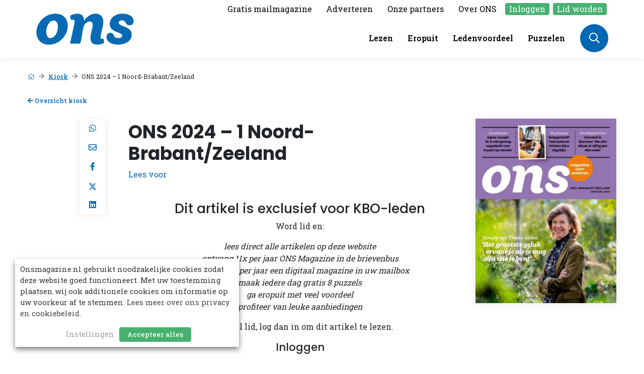

--- FILE ---
content_type: text/html; charset=UTF-8
request_url: https://onsmagazine.nl/kiosk/ons-2024-1-noord-brabant/
body_size: 18144
content:
    <!DOCTYPE html>
<html lang="nl-NL">
<head>
    <title>ONS 2024 - 1 Noord-Brabant/Zeeland - ONS Magazine</title>
    <meta name="viewport" content="width=device-width, initial-scale=1">
    <meta http-equiv="X-UA-Compatible" content="IE=edge">
    <meta charset="UTF-8">
    <meta name='robots' content='index, follow, max-image-preview:large, max-snippet:-1, max-video-preview:-1' />
	<style>img:is([sizes="auto" i], [sizes^="auto," i]) { contain-intrinsic-size: 3000px 1500px }</style>
	
	<!-- This site is optimized with the Yoast SEO plugin v26.7 - https://yoast.com/wordpress/plugins/seo/ -->
	<link rel="canonical" href="https://onsmagazine.nl/kiosk/ons-2024-1-noord-brabant/" />
	<meta property="og:locale" content="nl_NL" />
	<meta property="og:type" content="article" />
	<meta property="og:title" content="ONS 2024 - 1 Noord-Brabant/Zeeland - ONS Magazine" />
	<meta property="og:url" content="https://onsmagazine.nl/kiosk/ons-2024-1-noord-brabant/" />
	<meta property="og:site_name" content="ONS Magazine" />
	<meta property="article:modified_time" content="2024-01-10T16:31:44+00:00" />
	<meta name="twitter:card" content="summary_large_image" />
	<script type="application/ld+json" class="yoast-schema-graph">{"@context":"https://schema.org","@graph":[{"@type":"WebPage","@id":"https://onsmagazine.nl/kiosk/ons-2024-1-noord-brabant/","url":"https://onsmagazine.nl/kiosk/ons-2024-1-noord-brabant/","name":"ONS 2024 - 1 Noord-Brabant/Zeeland - ONS Magazine","isPartOf":{"@id":"https://onsmagazine.nl/#website"},"datePublished":"2023-12-18T07:00:36+00:00","dateModified":"2024-01-10T16:31:44+00:00","breadcrumb":{"@id":"https://onsmagazine.nl/kiosk/ons-2024-1-noord-brabant/#breadcrumb"},"inLanguage":"nl-NL","potentialAction":[{"@type":"ReadAction","target":["https://onsmagazine.nl/kiosk/ons-2024-1-noord-brabant/"]}]},{"@type":"BreadcrumbList","@id":"https://onsmagazine.nl/kiosk/ons-2024-1-noord-brabant/#breadcrumb","itemListElement":[{"@type":"ListItem","position":1,"name":"Home","item":"https://onsmagazine.nl/"},{"@type":"ListItem","position":2,"name":"Kiosk","item":"https://onsmagazine.nl/kiosk/"},{"@type":"ListItem","position":3,"name":"ONS 2024 &#8211; 1 Noord-Brabant/Zeeland"}]},{"@type":"WebSite","@id":"https://onsmagazine.nl/#website","url":"https://onsmagazine.nl/","name":"ONS Magazine","description":"","publisher":{"@id":"https://onsmagazine.nl/#organization"},"potentialAction":[{"@type":"SearchAction","target":{"@type":"EntryPoint","urlTemplate":"https://onsmagazine.nl/?s={search_term_string}"},"query-input":{"@type":"PropertyValueSpecification","valueRequired":true,"valueName":"search_term_string"}}],"inLanguage":"nl-NL"},{"@type":"Organization","@id":"https://onsmagazine.nl/#organization","name":"ONS Magazine","url":"https://onsmagazine.nl/","logo":{"@type":"ImageObject","inLanguage":"nl-NL","@id":"https://onsmagazine.nl/#/schema/logo/image/","url":"https://onsmagazine.nl/app/uploads/2023/10/ONS-logo-rood.png","contentUrl":"https://onsmagazine.nl/app/uploads/2023/10/ONS-logo-rood.png","width":197,"height":66,"caption":"ONS Magazine"},"image":{"@id":"https://onsmagazine.nl/#/schema/logo/image/"}}]}</script>
	<!-- / Yoast SEO plugin. -->


<link rel='stylesheet' id='wp-block-library-css' href='https://onsmagazine.nl/wp/wp-includes/css/dist/block-library/style.min.css?ver=6.8.1' type='text/css' media='all' />
<style id='wp-block-library-theme-inline-css' type='text/css'>
.wp-block-audio :where(figcaption){color:#555;font-size:13px;text-align:center}.is-dark-theme .wp-block-audio :where(figcaption){color:#ffffffa6}.wp-block-audio{margin:0 0 1em}.wp-block-code{border:1px solid #ccc;border-radius:4px;font-family:Menlo,Consolas,monaco,monospace;padding:.8em 1em}.wp-block-embed :where(figcaption){color:#555;font-size:13px;text-align:center}.is-dark-theme .wp-block-embed :where(figcaption){color:#ffffffa6}.wp-block-embed{margin:0 0 1em}.blocks-gallery-caption{color:#555;font-size:13px;text-align:center}.is-dark-theme .blocks-gallery-caption{color:#ffffffa6}:root :where(.wp-block-image figcaption){color:#555;font-size:13px;text-align:center}.is-dark-theme :root :where(.wp-block-image figcaption){color:#ffffffa6}.wp-block-image{margin:0 0 1em}.wp-block-pullquote{border-bottom:4px solid;border-top:4px solid;color:currentColor;margin-bottom:1.75em}.wp-block-pullquote cite,.wp-block-pullquote footer,.wp-block-pullquote__citation{color:currentColor;font-size:.8125em;font-style:normal;text-transform:uppercase}.wp-block-quote{border-left:.25em solid;margin:0 0 1.75em;padding-left:1em}.wp-block-quote cite,.wp-block-quote footer{color:currentColor;font-size:.8125em;font-style:normal;position:relative}.wp-block-quote:where(.has-text-align-right){border-left:none;border-right:.25em solid;padding-left:0;padding-right:1em}.wp-block-quote:where(.has-text-align-center){border:none;padding-left:0}.wp-block-quote.is-large,.wp-block-quote.is-style-large,.wp-block-quote:where(.is-style-plain){border:none}.wp-block-search .wp-block-search__label{font-weight:700}.wp-block-search__button{border:1px solid #ccc;padding:.375em .625em}:where(.wp-block-group.has-background){padding:1.25em 2.375em}.wp-block-separator.has-css-opacity{opacity:.4}.wp-block-separator{border:none;border-bottom:2px solid;margin-left:auto;margin-right:auto}.wp-block-separator.has-alpha-channel-opacity{opacity:1}.wp-block-separator:not(.is-style-wide):not(.is-style-dots){width:100px}.wp-block-separator.has-background:not(.is-style-dots){border-bottom:none;height:1px}.wp-block-separator.has-background:not(.is-style-wide):not(.is-style-dots){height:2px}.wp-block-table{margin:0 0 1em}.wp-block-table td,.wp-block-table th{word-break:normal}.wp-block-table :where(figcaption){color:#555;font-size:13px;text-align:center}.is-dark-theme .wp-block-table :where(figcaption){color:#ffffffa6}.wp-block-video :where(figcaption){color:#555;font-size:13px;text-align:center}.is-dark-theme .wp-block-video :where(figcaption){color:#ffffffa6}.wp-block-video{margin:0 0 1em}:root :where(.wp-block-template-part.has-background){margin-bottom:0;margin-top:0;padding:1.25em 2.375em}
</style>
<style id='safe-svg-svg-icon-style-inline-css' type='text/css'>
.safe-svg-cover{text-align:center}.safe-svg-cover .safe-svg-inside{display:inline-block;max-width:100%}.safe-svg-cover svg{fill:currentColor;height:100%;max-height:100%;max-width:100%;width:100%}

</style>
<style id='elasticpress-related-posts-style-inline-css' type='text/css'>
.editor-styles-wrapper .wp-block-elasticpress-related-posts ul,.wp-block-elasticpress-related-posts ul{list-style-type:none;padding:0}.editor-styles-wrapper .wp-block-elasticpress-related-posts ul li a>div{display:inline}

</style>
<style id='global-styles-inline-css' type='text/css'>
:root{--wp--preset--aspect-ratio--square: 1;--wp--preset--aspect-ratio--4-3: 4/3;--wp--preset--aspect-ratio--3-4: 3/4;--wp--preset--aspect-ratio--3-2: 3/2;--wp--preset--aspect-ratio--2-3: 2/3;--wp--preset--aspect-ratio--16-9: 16/9;--wp--preset--aspect-ratio--9-16: 9/16;--wp--preset--color--black: #000000;--wp--preset--color--cyan-bluish-gray: #abb8c3;--wp--preset--color--white: #ffffff;--wp--preset--color--pale-pink: #f78da7;--wp--preset--color--vivid-red: #cf2e2e;--wp--preset--color--luminous-vivid-orange: #ff6900;--wp--preset--color--luminous-vivid-amber: #fcb900;--wp--preset--color--light-green-cyan: #7bdcb5;--wp--preset--color--vivid-green-cyan: #00d084;--wp--preset--color--pale-cyan-blue: #8ed1fc;--wp--preset--color--vivid-cyan-blue: #0693e3;--wp--preset--color--vivid-purple: #9b51e0;--wp--preset--gradient--vivid-cyan-blue-to-vivid-purple: linear-gradient(135deg,rgba(6,147,227,1) 0%,rgb(155,81,224) 100%);--wp--preset--gradient--light-green-cyan-to-vivid-green-cyan: linear-gradient(135deg,rgb(122,220,180) 0%,rgb(0,208,130) 100%);--wp--preset--gradient--luminous-vivid-amber-to-luminous-vivid-orange: linear-gradient(135deg,rgba(252,185,0,1) 0%,rgba(255,105,0,1) 100%);--wp--preset--gradient--luminous-vivid-orange-to-vivid-red: linear-gradient(135deg,rgba(255,105,0,1) 0%,rgb(207,46,46) 100%);--wp--preset--gradient--very-light-gray-to-cyan-bluish-gray: linear-gradient(135deg,rgb(238,238,238) 0%,rgb(169,184,195) 100%);--wp--preset--gradient--cool-to-warm-spectrum: linear-gradient(135deg,rgb(74,234,220) 0%,rgb(151,120,209) 20%,rgb(207,42,186) 40%,rgb(238,44,130) 60%,rgb(251,105,98) 80%,rgb(254,248,76) 100%);--wp--preset--gradient--blush-light-purple: linear-gradient(135deg,rgb(255,206,236) 0%,rgb(152,150,240) 100%);--wp--preset--gradient--blush-bordeaux: linear-gradient(135deg,rgb(254,205,165) 0%,rgb(254,45,45) 50%,rgb(107,0,62) 100%);--wp--preset--gradient--luminous-dusk: linear-gradient(135deg,rgb(255,203,112) 0%,rgb(199,81,192) 50%,rgb(65,88,208) 100%);--wp--preset--gradient--pale-ocean: linear-gradient(135deg,rgb(255,245,203) 0%,rgb(182,227,212) 50%,rgb(51,167,181) 100%);--wp--preset--gradient--electric-grass: linear-gradient(135deg,rgb(202,248,128) 0%,rgb(113,206,126) 100%);--wp--preset--gradient--midnight: linear-gradient(135deg,rgb(2,3,129) 0%,rgb(40,116,252) 100%);--wp--preset--font-size--small: 13px;--wp--preset--font-size--medium: 20px;--wp--preset--font-size--large: 36px;--wp--preset--font-size--x-large: 42px;--wp--preset--font-size--normal: 16px;--wp--preset--font-size--larger: 20px;--wp--preset--spacing--20: 0.44rem;--wp--preset--spacing--30: 0.67rem;--wp--preset--spacing--40: 1rem;--wp--preset--spacing--50: 1.5rem;--wp--preset--spacing--60: 2.25rem;--wp--preset--spacing--70: 3.38rem;--wp--preset--spacing--80: 5.06rem;--wp--preset--shadow--natural: 6px 6px 9px rgba(0, 0, 0, 0.2);--wp--preset--shadow--deep: 12px 12px 50px rgba(0, 0, 0, 0.4);--wp--preset--shadow--sharp: 6px 6px 0px rgba(0, 0, 0, 0.2);--wp--preset--shadow--outlined: 6px 6px 0px -3px rgba(255, 255, 255, 1), 6px 6px rgba(0, 0, 0, 1);--wp--preset--shadow--crisp: 6px 6px 0px rgba(0, 0, 0, 1);}:root { --wp--style--global--content-size: 1200px;--wp--style--global--wide-size: 1200px; }:where(body) { margin: 0; }.wp-site-blocks > .alignleft { float: left; margin-right: 2em; }.wp-site-blocks > .alignright { float: right; margin-left: 2em; }.wp-site-blocks > .aligncenter { justify-content: center; margin-left: auto; margin-right: auto; }:where(.is-layout-flex){gap: 0.5em;}:where(.is-layout-grid){gap: 0.5em;}.is-layout-flow > .alignleft{float: left;margin-inline-start: 0;margin-inline-end: 2em;}.is-layout-flow > .alignright{float: right;margin-inline-start: 2em;margin-inline-end: 0;}.is-layout-flow > .aligncenter{margin-left: auto !important;margin-right: auto !important;}.is-layout-constrained > .alignleft{float: left;margin-inline-start: 0;margin-inline-end: 2em;}.is-layout-constrained > .alignright{float: right;margin-inline-start: 2em;margin-inline-end: 0;}.is-layout-constrained > .aligncenter{margin-left: auto !important;margin-right: auto !important;}.is-layout-constrained > :where(:not(.alignleft):not(.alignright):not(.alignfull)){max-width: var(--wp--style--global--content-size);margin-left: auto !important;margin-right: auto !important;}.is-layout-constrained > .alignwide{max-width: var(--wp--style--global--wide-size);}body .is-layout-flex{display: flex;}.is-layout-flex{flex-wrap: wrap;align-items: center;}.is-layout-flex > :is(*, div){margin: 0;}body .is-layout-grid{display: grid;}.is-layout-grid > :is(*, div){margin: 0;}body{padding-top: 0px;padding-right: 0px;padding-bottom: 0px;padding-left: 0px;}a:where(:not(.wp-element-button)){text-decoration: underline;}:root :where(.wp-element-button, .wp-block-button__link){background-color: #32373c;border-width: 0;color: #fff;font-family: inherit;font-size: inherit;line-height: inherit;padding: calc(0.667em + 2px) calc(1.333em + 2px);text-decoration: none;}.has-black-color{color: var(--wp--preset--color--black) !important;}.has-cyan-bluish-gray-color{color: var(--wp--preset--color--cyan-bluish-gray) !important;}.has-white-color{color: var(--wp--preset--color--white) !important;}.has-pale-pink-color{color: var(--wp--preset--color--pale-pink) !important;}.has-vivid-red-color{color: var(--wp--preset--color--vivid-red) !important;}.has-luminous-vivid-orange-color{color: var(--wp--preset--color--luminous-vivid-orange) !important;}.has-luminous-vivid-amber-color{color: var(--wp--preset--color--luminous-vivid-amber) !important;}.has-light-green-cyan-color{color: var(--wp--preset--color--light-green-cyan) !important;}.has-vivid-green-cyan-color{color: var(--wp--preset--color--vivid-green-cyan) !important;}.has-pale-cyan-blue-color{color: var(--wp--preset--color--pale-cyan-blue) !important;}.has-vivid-cyan-blue-color{color: var(--wp--preset--color--vivid-cyan-blue) !important;}.has-vivid-purple-color{color: var(--wp--preset--color--vivid-purple) !important;}.has-black-background-color{background-color: var(--wp--preset--color--black) !important;}.has-cyan-bluish-gray-background-color{background-color: var(--wp--preset--color--cyan-bluish-gray) !important;}.has-white-background-color{background-color: var(--wp--preset--color--white) !important;}.has-pale-pink-background-color{background-color: var(--wp--preset--color--pale-pink) !important;}.has-vivid-red-background-color{background-color: var(--wp--preset--color--vivid-red) !important;}.has-luminous-vivid-orange-background-color{background-color: var(--wp--preset--color--luminous-vivid-orange) !important;}.has-luminous-vivid-amber-background-color{background-color: var(--wp--preset--color--luminous-vivid-amber) !important;}.has-light-green-cyan-background-color{background-color: var(--wp--preset--color--light-green-cyan) !important;}.has-vivid-green-cyan-background-color{background-color: var(--wp--preset--color--vivid-green-cyan) !important;}.has-pale-cyan-blue-background-color{background-color: var(--wp--preset--color--pale-cyan-blue) !important;}.has-vivid-cyan-blue-background-color{background-color: var(--wp--preset--color--vivid-cyan-blue) !important;}.has-vivid-purple-background-color{background-color: var(--wp--preset--color--vivid-purple) !important;}.has-black-border-color{border-color: var(--wp--preset--color--black) !important;}.has-cyan-bluish-gray-border-color{border-color: var(--wp--preset--color--cyan-bluish-gray) !important;}.has-white-border-color{border-color: var(--wp--preset--color--white) !important;}.has-pale-pink-border-color{border-color: var(--wp--preset--color--pale-pink) !important;}.has-vivid-red-border-color{border-color: var(--wp--preset--color--vivid-red) !important;}.has-luminous-vivid-orange-border-color{border-color: var(--wp--preset--color--luminous-vivid-orange) !important;}.has-luminous-vivid-amber-border-color{border-color: var(--wp--preset--color--luminous-vivid-amber) !important;}.has-light-green-cyan-border-color{border-color: var(--wp--preset--color--light-green-cyan) !important;}.has-vivid-green-cyan-border-color{border-color: var(--wp--preset--color--vivid-green-cyan) !important;}.has-pale-cyan-blue-border-color{border-color: var(--wp--preset--color--pale-cyan-blue) !important;}.has-vivid-cyan-blue-border-color{border-color: var(--wp--preset--color--vivid-cyan-blue) !important;}.has-vivid-purple-border-color{border-color: var(--wp--preset--color--vivid-purple) !important;}.has-vivid-cyan-blue-to-vivid-purple-gradient-background{background: var(--wp--preset--gradient--vivid-cyan-blue-to-vivid-purple) !important;}.has-light-green-cyan-to-vivid-green-cyan-gradient-background{background: var(--wp--preset--gradient--light-green-cyan-to-vivid-green-cyan) !important;}.has-luminous-vivid-amber-to-luminous-vivid-orange-gradient-background{background: var(--wp--preset--gradient--luminous-vivid-amber-to-luminous-vivid-orange) !important;}.has-luminous-vivid-orange-to-vivid-red-gradient-background{background: var(--wp--preset--gradient--luminous-vivid-orange-to-vivid-red) !important;}.has-very-light-gray-to-cyan-bluish-gray-gradient-background{background: var(--wp--preset--gradient--very-light-gray-to-cyan-bluish-gray) !important;}.has-cool-to-warm-spectrum-gradient-background{background: var(--wp--preset--gradient--cool-to-warm-spectrum) !important;}.has-blush-light-purple-gradient-background{background: var(--wp--preset--gradient--blush-light-purple) !important;}.has-blush-bordeaux-gradient-background{background: var(--wp--preset--gradient--blush-bordeaux) !important;}.has-luminous-dusk-gradient-background{background: var(--wp--preset--gradient--luminous-dusk) !important;}.has-pale-ocean-gradient-background{background: var(--wp--preset--gradient--pale-ocean) !important;}.has-electric-grass-gradient-background{background: var(--wp--preset--gradient--electric-grass) !important;}.has-midnight-gradient-background{background: var(--wp--preset--gradient--midnight) !important;}.has-small-font-size{font-size: var(--wp--preset--font-size--small) !important;}.has-medium-font-size{font-size: var(--wp--preset--font-size--medium) !important;}.has-large-font-size{font-size: var(--wp--preset--font-size--large) !important;}.has-x-large-font-size{font-size: var(--wp--preset--font-size--x-large) !important;}.has-normal-font-size{font-size: var(--wp--preset--font-size--normal) !important;}.has-larger-font-size{font-size: var(--wp--preset--font-size--larger) !important;}
:where(.wp-block-post-template.is-layout-flex){gap: 1.25em;}:where(.wp-block-post-template.is-layout-grid){gap: 1.25em;}
:where(.wp-block-columns.is-layout-flex){gap: 2em;}:where(.wp-block-columns.is-layout-grid){gap: 2em;}
:root :where(.wp-block-pullquote){font-size: 1.5em;line-height: 1.6;}
</style>
<link rel='stylesheet' id='cookie-law-info-css' href='https://onsmagazine.nl/app/plugins/webtoffee-gdpr-cookie-consent/public/css/cookie-law-info-public.css?ver=2.5.8' type='text/css' media='all' />
<link rel='stylesheet' id='cookie-law-info-gdpr-css' href='https://onsmagazine.nl/app/plugins/webtoffee-gdpr-cookie-consent/public/css/cookie-law-info-gdpr.css?ver=2.5.8' type='text/css' media='all' />
<style id='cookie-law-info-gdpr-inline-css' type='text/css'>
.cli-modal-content, .cli-tab-content { background-color: #ffffff; }.cli-privacy-content-text, .cli-modal .cli-modal-dialog, .cli-tab-container p, a.cli-privacy-readmore { color: #000000; }.cli-tab-header { background-color: #f2f2f2; }.cli-tab-header, .cli-tab-header a.cli-nav-link,span.cli-necessary-caption,.cli-switch .cli-slider:after { color: #000000; }.cli-switch .cli-slider:before { background-color: #ffffff; }.cli-switch input:checked + .cli-slider:before { background-color: #ffffff; }.cli-switch .cli-slider { background-color: #e3e1e8; }.cli-switch input:checked + .cli-slider { background-color: #28a745; }.cli-modal-close svg { fill: #000000; }.cli-tab-footer .wt-cli-privacy-accept-all-btn { background-color: #00acad; color: #ffffff}.cli-tab-footer .wt-cli-privacy-accept-btn { background-color: #00acad; color: #ffffff}.cli-tab-header a:before{ border-right: 1px solid #000000; border-bottom: 1px solid #000000; }
</style>
<link rel='stylesheet' id='ep_general_styles-css' href='https://onsmagazine.nl/app/plugins/elasticpress/dist/css/general-styles.css?ver=66295efe92a630617c00' type='text/css' media='all' />
<link rel='stylesheet' id='tiny-slider-css' href='https://onsmagazine.nl/assets/novio/css/tiny-slider.min.css?ver=mkfm7r8t' type='text/css' media='all' />
<link rel='stylesheet' id='elasticpress-facets-css' href='https://onsmagazine.nl/app/plugins/elasticpress/dist/css/facets-styles.css?ver=e96caca972beab457d95' type='text/css' media='all' />
<script type="text/javascript" src="https://onsmagazine.nl/assets/novio/js/jquery.min.js?ver=mkfm7r8t" id="jquery-js"></script>
<script type="text/javascript" id="cookie-law-info-js-extra">
/* <![CDATA[ */
var Cli_Data = {"nn_cookie_ids":["keesing-game-statuses","keesing-unique-userid","","",""],"non_necessary_cookies":{"functional":["keesing-game-statuses","keesing-unique-userid"],"analytics":["_gid","_ga","_git"]},"cookielist":{"necessary":{"id":8,"status":true,"priority":0,"title":"Noodzakelijk","strict":true,"default_state":false,"ccpa_optout":false,"loadonstart":false},"functional":{"id":9,"status":true,"priority":5,"title":"Functioneel","strict":false,"default_state":false,"ccpa_optout":false,"loadonstart":false},"performance":{"id":10,"status":true,"priority":4,"title":"Prestatie","strict":false,"default_state":false,"ccpa_optout":false,"loadonstart":false},"analytics":{"id":11,"status":true,"priority":3,"title":"Analyse","strict":false,"default_state":false,"ccpa_optout":false,"loadonstart":false},"advertisement":{"id":12,"status":true,"priority":2,"title":"Adverteren","strict":false,"default_state":false,"ccpa_optout":false,"loadonstart":false},"others":{"id":13,"status":true,"priority":1,"title":"Overige","strict":false,"default_state":false,"ccpa_optout":false,"loadonstart":false}},"ajax_url":"https:\/\/onsmagazine.nl\/wp\/wp-admin\/admin-ajax.php","current_lang":"nl","security":"342d744785","eu_countries":["GB"],"geoIP":"disabled","use_custom_geolocation_api":"","custom_geolocation_api":"https:\/\/geoip.cookieyes.com\/geoip\/checker\/result.php","consentVersion":"1","strictlyEnabled":["necessary","obligatoire"],"cookieDomain":"","privacy_length":"250","ccpaEnabled":"","ccpaRegionBased":"","ccpaBarEnabled":"","ccpaType":"gdpr","triggerDomRefresh":"","secure_cookies":""};
var log_object = {"ajax_url":"https:\/\/onsmagazine.nl\/wp\/wp-admin\/admin-ajax.php"};
/* ]]> */
</script>
<script type="text/javascript" src="https://onsmagazine.nl/app/plugins/webtoffee-gdpr-cookie-consent/public/js/cookie-law-info-public.js?ver=2.5.8" id="cookie-law-info-js"></script>
<link rel="https://api.w.org/" href="https://onsmagazine.nl/wp-json/" /><link rel="alternate" title="JSON" type="application/json" href="https://onsmagazine.nl/wp-json/wp/v2/kiosk/10587" /><link rel='shortlink' href='https://onsmagazine.nl/?p=10587' />
<link rel="icon" href="https://onsmagazine.nl/app/uploads/2025/11/cropped-ONS-logo-site-icoon-1-32x32.png" sizes="32x32" />
<link rel="icon" href="https://onsmagazine.nl/app/uploads/2025/11/cropped-ONS-logo-site-icoon-1-192x192.png" sizes="192x192" />
<link rel="apple-touch-icon" href="https://onsmagazine.nl/app/uploads/2025/11/cropped-ONS-logo-site-icoon-1-180x180.png" />
<meta name="msapplication-TileImage" content="https://onsmagazine.nl/app/uploads/2025/11/cropped-ONS-logo-site-icoon-1-270x270.png" />
<script type="text/javascript" src="/assets/novio/js/jquery.min.js" id="jquery-js"></script>
    <script type="text/javascript" src="/assets/novio/js/jquery-migrate.min.js" id="jquery-migrate-js"></script>
    <link rel="preload" href="/assets/theme.min.css" as="style" onload="this.onload=null;this.rel='stylesheet'">
    <noscript>
        <link rel="stylesheet" href="/assets/theme.min.css">
    </noscript>
    <link rel="stylesheet" href="/assets/novio/css/styles.min.css" type="text/css">
    <link rel="preload" href="/assets/novio/css/styles-fa.min.css" as="style"
          onload="this.onload=null;this.rel='stylesheet'">
    <noscript>
        <link rel="stylesheet" href="/assets/novio/css/styles-fa.min.css">
    </noscript>
                    
                <script async
                src="https://www.googletagmanager.com/gtag/js?id=G-V1DVGXK4GZ"></script>
        <script>
        __gaSend = false;
        jQuery(document).ready(function () {
            CookieLawInfo_Accept_Callback();

        });
                window.dataLayer = window.dataLayer || [];

        function gtag() {
            dataLayer.push(arguments);
        }

        gtag('js', new Date());
        
        function CookieLawInfo_Accept_Callback() {
            if (!__gaSend) {
                __gaSend = true;
                (function (i, s, o, g, r, a, m) {
                    i['GoogleAnalyticsObject'] = r;
                    i[r] = i[r] || function () {
                        (i[r].q = i[r].q || []).push(arguments)
                    }, i[r].l = 1 * new Date();
                    a = s.createElement(o), m = s.getElementsByTagName(o)[0];
                    a.async = 1;
                    a.src = g;
                    m.parentNode.insertBefore(a, m)
                })(window, document, 'script', '//www.google-analytics.com/analytics.js', 'ga');
                ga('create', 'UA-123245678', 'auto');
                                if (!CLI.consent.analytics) {
                    ga('config', 'UA-123245678', {'anonymize_ip': true});

                }

                ga('send', 'pageview');

                                gtag('config', 'G-V1DVGXK4GZ', {
                    'anonymize_ip': !CLI.consent.analytics,
                    'send_page_view': true
                });
                            }
        }
    </script>

    <script>
        // Fix for GDPR Cookie Consent modal bug in box mode
        // Problem: Modal is inside container that gets hidden when banner is dismissed
        // Solution: Move modal outside the container so it can be visible
        document.addEventListener('DOMContentLoaded', function() {
            setTimeout(function() {
                var modal = document.querySelector('.wcc-modal');
                if (modal) {
                    // Move modal to body to prevent it being hidden by parent container
                    document.body.appendChild(modal);
                    console.log('✅ Moved modal outside container to fix visibility bug');
                }
            }, 500);
        });
    </script>
        <script src="https://cdn-eu.readspeaker.com/script/10862/webReader/webReader.js?pids=wr" type="text/javascript" id="rs_req_Init"></script>
    </head>
<body class="wp-singular kiosk-template-default single single-kiosk postid-10587 wp-embed-responsive wp-theme-novio  ">
<div class="s-wrapper"><a class="c-button__skip" href="#main">Ga door naar hoofdcontent</a><header class="s-header js-header"><div class="s-header__mainmenu"><div class="container h-100"><div class="row h-100"><div class="col-8 col-lg-3 col-xl-5 d-flex align-items-center"><div class=""><a href="/" title="ONS Magazine"><img src="https://onsmagazine.nl/app/uploads/2025/11/ONS_Website-Logo_svg.svg" alt="Logo" class="logo rs_skip" /></a></div></div><div class="col-4 col-lg-9 col-xl-7 h-100"><div class="s-header__submenu d-none d-lg-block"><div class="d-flex align-items-center justify-content-end h-100"><nav class="c-menu c-menu--top" role="navigation"><ul class="c-menu__container"><li class="c-menu__item  menu-item menu-item-type-post_type menu-item-object-information menu-item-7855 none  "><a href="https://onsmagazine.nl/informatie/inschrijven-ons-digitaal/" title="Gratis mailmagazine" class="c-menu__link  " target="_self" >
                                            Gratis mailmagazine
                                    </a></li><li class="c-menu__item  menu-item menu-item-type-post_type menu-item-object-information menu-item-8472 none  "><a href="https://onsmagazine.nl/informatie/adverteren/" title="Adverteren" class="c-menu__link  " target="_self" >
                                            Adverteren
                                    </a></li><li class="c-menu__item  menu-item menu-item-type-post_type menu-item-object-page menu-item-11025 none  "><a href="https://onsmagazine.nl/onze-partners/" title="Onze partners" class="c-menu__link  " target="_self" >
                                            Onze partners
                                    </a></li><li class="c-menu__item  menu-item menu-item-type-post_type menu-item-object-information menu-item-8117 menu-item-has-children none  darken-on-hover"><a href="https://onsmagazine.nl/informatie/colofon/" title="Over ONS" class="c-menu__link  " target="_self" >
                                            Over ONS
                                    </a><ul class="c-menu__dropdown-menu"><li class="c-menu__subitem"><a href="https://onsmagazine.nl/informatie/colofon/">Colofon</a></li><li class="c-menu__subitem"><a href="https://onsmagazine.nl/informatie/contact/">Contact</a></li><li class="c-menu__subitem"><a href="https://onsmagazine.nl/informatie/adverteren/">Adverteren</a></li><li class="c-menu__subitem"><a href="https://onsmagazine.nl/informatie/mediapartner-worden/">Mediapartner worden</a></li><li class="c-menu__subitem"><a href="https://onsmagazine.nl/informatie/privacy-policy/">Privacy policy</a></li></ul></li><li class="c-menu__item  menu-item menu-item-type-post_type menu-item-object-page menu-item-7722 highlighted_link  "><a href="https://onsmagazine.nl/inloggen/" title="Inloggen" class="c-menu__link  " target="_self" >
                                            Inloggen
                                    </a></li><li class="c-menu__item  menu-item menu-item-type-post_type menu-item-object-page menu-item-5951 highlighted_link  "><a href="https://onsmagazine.nl/lid-worden/" title="Lid worden" class="c-menu__link  " target="_self" >
                                            Lid worden
                                    </a></li></ul></nav></div></div><div class="d-flex justify-content-end align-items-center s-header__mainmenu-container "><div class="d-none d-lg-flex align-items-center justify-content-center mr-3"><nav class="c-menu c-menu--main" role="navigation"><ul class="c-menu__container"><li class="c-menu__item  menu-item menu-item-type-post_type menu-item-object-page menu-item-31370 none  "><a href="https://onsmagazine.nl/lezen/" title="Lezen" class="c-menu__link  " target="_self" >
                                            Lezen
                                    </a></li><li class="c-menu__item  menu-item menu-item-type-post_type menu-item-object-page menu-item-31417 none  "><a href="https://onsmagazine.nl/eropuit-overzicht/" title="Eropuit" class="c-menu__link  " target="_self" >
                                            Eropuit
                                    </a></li><li class="c-menu__item  menu-item menu-item-type-post_type menu-item-object-page menu-item-31375 none  "><a href="https://onsmagazine.nl/ledenvoordeel/" title="Ledenvoordeel" class="c-menu__link  " target="_self" >
                                            Ledenvoordeel
                                    </a></li><li class="c-menu__item  menu-item menu-item-type-post_type menu-item-object-page menu-item-8341 none  "><a href="https://onsmagazine.nl/puzzelen/" title="Puzzelen" class="c-menu__link  " target="_self" >
                                            Puzzelen
                                    </a></li></ul></nav></div><div class="d-flex align-items-center justify-content-end"><button type="button" class="s-header__search js-search-modal-show"><i class="far fa-search"></i></button><a class="c-hamburger js-menu-toggle d-block d-lg-none" role="navigation"><div class="c-hamburger__icon "><div class="c-hamburger__bar"></div><div class="c-hamburger__bar"></div><div class="c-hamburger__bar"></div></div></a></div></div></div></div></div></div><div class="s-header__mobile js-menu-mobile"><div class="s-header__mobile-container"><div class="container"><div class="row"><div class="col-12"><nav class="c-menu c-menu--main" role="navigation"><ul class="c-menu__container"><li class="c-menu__item  menu-item menu-item-type-post_type menu-item-object-page menu-item-31370 none  "><a href="https://onsmagazine.nl/lezen/" title="Lezen" class="c-menu__link  " target="_self" >
                                            Lezen
                                    </a></li><li class="c-menu__item  menu-item menu-item-type-post_type menu-item-object-page menu-item-31417 none  "><a href="https://onsmagazine.nl/eropuit-overzicht/" title="Eropuit" class="c-menu__link  " target="_self" >
                                            Eropuit
                                    </a></li><li class="c-menu__item  menu-item menu-item-type-post_type menu-item-object-page menu-item-31375 none  "><a href="https://onsmagazine.nl/ledenvoordeel/" title="Ledenvoordeel" class="c-menu__link  " target="_self" >
                                            Ledenvoordeel
                                    </a></li><li class="c-menu__item  menu-item menu-item-type-post_type menu-item-object-page menu-item-8341 none  "><a href="https://onsmagazine.nl/puzzelen/" title="Puzzelen" class="c-menu__link  " target="_self" >
                                            Puzzelen
                                    </a></li></ul></nav></div></div></div><div class="s-header__submenu"><div class="container"><div class="row"><div class="col-12"><nav class="c-menu c-menu--top" role="navigation"><ul class="c-menu__container"><li class="c-menu__item  menu-item menu-item-type-post_type menu-item-object-information menu-item-7855 none  "><a href="https://onsmagazine.nl/informatie/inschrijven-ons-digitaal/" title="Gratis mailmagazine" class="c-menu__link  " target="_self" >
                                            Gratis mailmagazine
                                    </a></li><li class="c-menu__item  menu-item menu-item-type-post_type menu-item-object-information menu-item-8472 none  "><a href="https://onsmagazine.nl/informatie/adverteren/" title="Adverteren" class="c-menu__link  " target="_self" >
                                            Adverteren
                                    </a></li><li class="c-menu__item  menu-item menu-item-type-post_type menu-item-object-page menu-item-11025 none  "><a href="https://onsmagazine.nl/onze-partners/" title="Onze partners" class="c-menu__link  " target="_self" >
                                            Onze partners
                                    </a></li><li class="c-menu__item  menu-item menu-item-type-post_type menu-item-object-information menu-item-8117 menu-item-has-children none  darken-on-hover"><a href="https://onsmagazine.nl/informatie/colofon/" title="Over ONS" class="c-menu__link  " target="_self" >
                                            Over ONS
                                    </a><ul class="c-menu__dropdown-menu"><li class="c-menu__subitem"><a href="https://onsmagazine.nl/informatie/colofon/">Colofon</a></li><li class="c-menu__subitem"><a href="https://onsmagazine.nl/informatie/contact/">Contact</a></li><li class="c-menu__subitem"><a href="https://onsmagazine.nl/informatie/adverteren/">Adverteren</a></li><li class="c-menu__subitem"><a href="https://onsmagazine.nl/informatie/mediapartner-worden/">Mediapartner worden</a></li><li class="c-menu__subitem"><a href="https://onsmagazine.nl/informatie/privacy-policy/">Privacy policy</a></li></ul></li><li class="c-menu__item  menu-item menu-item-type-post_type menu-item-object-page menu-item-7722 highlighted_link  "><a href="https://onsmagazine.nl/inloggen/" title="Inloggen" class="c-menu__link  " target="_self" >
                                            Inloggen
                                    </a></li><li class="c-menu__item  menu-item menu-item-type-post_type menu-item-object-page menu-item-5951 highlighted_link  "><a href="https://onsmagazine.nl/lid-worden/" title="Lid worden" class="c-menu__link  " target="_self" >
                                            Lid worden
                                    </a></li></ul></nav></div></div></div></div></div></div></header><main class="s-main" id="main"><div class="t-single t-single--kiosk"><div class="container--small" id="postprint"><div id="editor"></div><div class="row"><div class="col-12 col-md-6 my-4 d-none d-md-flex align-items-center t-single__breadcrumbs rs_skip"><a href="/"       class="c-button c-button--link"
       
       
       
       
       ><i class="fal fa-home"></i></a><i class="fal fa-arrow-right"></i><a href="https://onsmagazine.nl/kiosk/" class="c-button--link">
                            Kiosk</a><i class="fal fa-arrow-right"></i><span>ONS 2024 &#8211; 1 Noord-Brabant/Zeeland</span></div></div><div class="row"><div class="col-12 col-sm-3 col-md-2 d-flex justify-content-start align-items-center pr-3 t-single__archive-button rs_skip"><a href="https://onsmagazine.nl/kiosk/" class="c-button--link"><i
                                    class="fas fa-arrow-left"></i> Overzicht kiosk</a></div><div class="col-12 col-md-10 mt-3 mt-md-0 d-flex justify-content-between"><div></div><div class="d-none t-single__print-buttons d-md-flex justify-content-end"><div class="c-button__container-options"></div></div></div></div><div class="row my-4 js-item-content"><div class="d-none col-md-2 d-md-flex justify-content-end"><div class="c-social-share__container"><div class="c-social-share js-social-share"><a href="whatsapp://send?text=https://onsmagazine.nl/kiosk/ons-2024-1-noord-brabant/" data-action="share/whatsapp/share"
           class="btn c-social-share__button" title="Share on Whatsapp" target="_blank"><i
                    class="fab fa-whatsapp"></i></a><a href="mailto:?subject=ONS 2024 &#8211; 1 Noord-Brabant/Zeeland&body=https://onsmagazine.nl/kiosk/ons-2024-1-noord-brabant/"
           class="btn c-social-share__button" title="Share by Email"><i class="far fa-envelope"></i></a><a href="http://www.facebook.com/sharer.php?u=https://onsmagazine.nl/kiosk/ons-2024-1-noord-brabant/"
           class="btn c-social-share__button" title="Share on Facebook" target="_blank"><i
                    class="fab fa-facebook-f"></i></a><a href="http://www.twitter.com/intent/tweet?url=https://onsmagazine.nl/kiosk/ons-2024-1-noord-brabant/"
           class="btn c-social-share__button" title="Share on Twitter" target="_blank"><svg xmlns="http://www.w3.org/2000/svg" viewBox="0 0 512 512"><path d="M389.2 48h70.6L305.6 224.2 487 464H345L233.7 318.6 106.5 464H35.8L200.7 275.5 26.8 48H172.4L272.9 180.9 389.2 48zM364.4 421.8h39.1L151.1 88h-42L364.4 421.8z" fill="currentColor" /></svg></a><a href="https://www.linkedin.com/shareArticle?url=https://onsmagazine.nl/kiosk/ons-2024-1-noord-brabant/&title=ONS 2024 &#8211; 1 Noord-Brabant/Zeeland"
           class="btn c-social-share__button" title="Share on Linkedin" target="_blank"><i class="fab fa-linkedin"></i></a></div></div></div><div class="col-12 col-md-10" id="pdfprint"><div class="row"><div class="col-12"><div class="js-ad" style="position: absolute; right: 0; top: 0"></div></div><div class="d-flex col-12 d-md-none justify-content-end mt-3"><div class="c-social-share__container"><div class="c-social-share js-social-share"><a href="whatsapp://send?text=https://onsmagazine.nl/kiosk/ons-2024-1-noord-brabant/" data-action="share/whatsapp/share"
           class="btn c-social-share__button" title="Share on Whatsapp" target="_blank"><i
                    class="fab fa-whatsapp"></i></a><a href="mailto:?subject=ONS 2024 &#8211; 1 Noord-Brabant/Zeeland&body=https://onsmagazine.nl/kiosk/ons-2024-1-noord-brabant/"
           class="btn c-social-share__button" title="Share by Email"><i class="far fa-envelope"></i></a><a href="http://www.facebook.com/sharer.php?u=https://onsmagazine.nl/kiosk/ons-2024-1-noord-brabant/"
           class="btn c-social-share__button" title="Share on Facebook" target="_blank"><i
                    class="fab fa-facebook-f"></i></a><a href="http://www.twitter.com/intent/tweet?url=https://onsmagazine.nl/kiosk/ons-2024-1-noord-brabant/"
           class="btn c-social-share__button" title="Share on Twitter" target="_blank"><svg xmlns="http://www.w3.org/2000/svg" viewBox="0 0 512 512"><path d="M389.2 48h70.6L305.6 224.2 487 464H345L233.7 318.6 106.5 464H35.8L200.7 275.5 26.8 48H172.4L272.9 180.9 389.2 48zM364.4 421.8h39.1L151.1 88h-42L364.4 421.8z" fill="currentColor" /></svg></a><a href="https://www.linkedin.com/shareArticle?url=https://onsmagazine.nl/kiosk/ons-2024-1-noord-brabant/&title=ONS 2024 &#8211; 1 Noord-Brabant/Zeeland"
           class="btn c-social-share__button" title="Share on Linkedin" target="_blank"><i class="fab fa-linkedin"></i></a></div></div></div><div class="d-flex col-12 t-single__print-buttons d-md-none justify-content-start"><div class="c-button__container-options"></div></div></div><div class="t-single__content wide"><div class="d-flex justify-content-center justify-content-sm-between flex-wrap-reverse flex-sm-nowrap"><div class="t-kiosk-single__top-left w-100 mr-2 mt-3 mt-sm-0"><h1 class="t-single__title">ONS 2024 &#8211; 1 Noord-Brabant/Zeeland</h1><div id="readspeaker_button1" class="rs_skip rsbtn rs_preserve"><a rel="nofollow" class="rsbtn_play" title="Laat de tekst voorlezen met ReadSpeaker webReader" href="https://app-eu.readspeaker.com/cgi-bin/rsent?customerid=10862&amp;lang=nl_nl&amp;readid=main&amp;url=https://onsmagazine.nl/kiosk/ons-2024-1-noord-brabant/"><span class="rsbtn_left rsimg rspart"><span class="rsbtn_text"><span>Lees voor</span></span></span><span class="rsbtn_right rsimg rsplay rspart"></span></a></div><div class="t-kiosk-single__intro my-3"><div class="row justify-content-center"><div class="col-12 mt-4 mb-4"><div class="d-flex justify-content-center"><div class="d-inline-block"><h2 class="h1 text-center">Dit artikel is exclusief voor KBO-leden</h2><div class="text-center"><p>Word lid en:</p><p><em>lees direct alle artikelen op deze website<br /></em><em>ontvang 11x per jaar ONS Magazine in de brievenbus<br /></em><em>ontvang 12x per jaar een digitaal magazine in uw mailbox<br /></em><em>maak iedere dag gratis 8 puzzels<br /></em><em>ga eropuit met veel voordeel<br /></em><em>profiteer van leuke aanbiedingen</em></p><p>Bent u al lid, log dan in om dit artikel te lezen.</p></div><h3 class="h2 text-center">Inloggen</h3><form name="loginform" id="loginform" method="post"><div class="c-form__group"><label class="c-form__field__label" for="user_login">E-mailadres</label><br /><input id="user_login" type="text" size="40" value="" name="username" required="required"
                                   placeholder="E-mailadres"/></div><div class="c-form__group"><div class="d-flex justify-content-between"><label class="c-form__field__label" for="user_pass">Wachtwoord</label><br /><a href="https://onsmagazine.nl/wachtwoord-aanpassen/" tabindex="-1" class="c-form__link">Wachtwoord vergeten?</a></div><p><input id="user_pass" type="password" size="20" value="" name="password" required="required" placeholder="Wachtwoord"/></div><div class="text-center"><button name="login" type="submit" class="c-button c-button--secondary">Inloggen</button></div><p><input type="hidden" id="login_nonce" name="login_nonce" value="ee739ffc3b" /><br /></form><div class="text-center"><p>Bent u al KBO-lid? Dan heeft u als het goed is een activatiemail gehad om uw account te activeren. Als u deze niet gehad heeft neem dan contact op met uw lokale KBO of maak direct een account aan.</p><p><a class="c-button c-button--ghost" href="https://onsmagazine.nl/account-aanmaken/">Maak een account aan</a></div></p></div></p></div></p></div></div></div></div><div class="t-kiosk-single__top-right"><picture class="t-kiosk-highlighted__image rs_skip"><source type="image/webp" srcset="https://onsmagazine.nl/app/uploads/2023/12/Brabant-1-scaled-600x0-c-default.webp"><source type="image/jpeg" srcset="https://onsmagazine.nl/app/uploads/2023/12/Brabant-1-scaled-600x0-c-default.jpg"><img src="https://onsmagazine.nl/app/uploads/2023/12/Brabant-1-scaled-600x0-c-default.jpg" alt="Afbeelding voor ONS 2024 &#8211; 1 Noord-Brabant/Zeeland" loading="lazy"></picture></div></div></div></div></div></div><div class="container--small"><div class="row mb-3 mb-md-4"><div class="col-12 my-3 my-md-4"><h2>Binnen deze editie</h2></div><div class="col-md-12 text-md-left"><label class="c-select--label"><select name="sort"
                                    onchange='getItemsFromCollection(this, ["10555","10227","10224","3699","10233","10242","10257","10277","10287","10291","10300","10305","10312","10439","10447","10453","10459","10466","10481","10485","10493","10499","10511","10520","10528","10536"])'
                                    class="c-select js-sort"><option value="any"
                                            >Toon alles</option><option value="news"
                                            >Korte berichten</option><option value="article"
                                            >Artikelen</option></select><span class="c-select--label-arrow"><i class="fal fa-chevron-down"></i></span></label></div></div><div class="c-related-loader__spinner"><i class="fas fa-circle-notch fa-spin"></i></div><div class="js-related-posts row"><div class="col-12 col-sm-6 col-md-4 col-lg-3 mb-3"><a href="https://onsmagazine.nl/korte-berichten/inloggen-met-digid-verandert-2/" title="Inloggen met DigiD verandert" class="c-item-card justify-content-end justify-content-md-between"><div class="c-item-card__content"><div class="c-item-card__posttype c-item-card__posttype--collection">Kort bericht</div><h3 class="c-item-card__title">Inloggen met DigiD verandert</h3></div><picture class="c-item-card__image d-none d-md-block rs_skip"><source type="image/webp" srcset="https://onsmagazine.nl/app/uploads/2023/11/shutterstock_1606120531-fizkes-ouderen-bank-laptop-564x300-564x300-c-center.webp"><source type="image/jpeg" srcset="https://onsmagazine.nl/app/uploads/2023/11/shutterstock_1606120531-fizkes-ouderen-bank-laptop-564x300-564x300-c-center.jpg"><img src="https://onsmagazine.nl/app/uploads/2023/11/shutterstock_1606120531-fizkes-ouderen-bank-laptop-564x300-564x300-c-center.jpg" alt="Afbeelding voor Inloggen met DigiD verandert" loading="lazy"></picture><picture class="c-item-card__image d-block d-md-none rs_skip"><source type="image/webp" srcset="https://onsmagazine.nl/app/uploads/2023/11/shutterstock_1606120531-fizkes-ouderen-bank-laptop-220x300-220x300-c-center.webp"><source type="image/jpeg" srcset="https://onsmagazine.nl/app/uploads/2023/11/shutterstock_1606120531-fizkes-ouderen-bank-laptop-220x300-220x300-c-center.jpg"><img src="https://onsmagazine.nl/app/uploads/2023/11/shutterstock_1606120531-fizkes-ouderen-bank-laptop-220x300-220x300-c-center.jpg" alt="Afbeelding voor Inloggen met DigiD verandert" loading="lazy"></picture></a></div><div class="col-12 col-sm-6 col-md-4 col-lg-3 mb-3"><a href="https://onsmagazine.nl/korte-berichten/ode/" title="Ode" class="c-item-card justify-content-end justify-content-md-between"><div class="c-item-card__content"><div class="c-item-card__posttype c-item-card__posttype--collection">Kort bericht</div><h3 class="c-item-card__title">Ode</h3></div><picture class="c-item-card__image d-none d-md-block rs_skip"><source type="image/webp" srcset="https://onsmagazine.nl/app/uploads/2023/12/IMG_0231-564x300-564x300-c-center.webp"><source type="image/jpeg" srcset="https://onsmagazine.nl/app/uploads/2023/12/IMG_0231-564x300-564x300-c-center.jpg"><img src="https://onsmagazine.nl/app/uploads/2023/12/IMG_0231-564x300-564x300-c-center.jpg" alt="Afbeelding voor Ode" loading="lazy"></picture><picture class="c-item-card__image d-block d-md-none rs_skip"><source type="image/webp" srcset="https://onsmagazine.nl/app/uploads/2023/12/IMG_0231-220x300-220x300-c-center.webp"><source type="image/jpeg" srcset="https://onsmagazine.nl/app/uploads/2023/12/IMG_0231-220x300-220x300-c-center.jpg"><img src="https://onsmagazine.nl/app/uploads/2023/12/IMG_0231-220x300-220x300-c-center.jpg" alt="Afbeelding voor Ode" loading="lazy"></picture></a></div><div class="col-12 col-sm-6 col-md-4 col-lg-3 mb-3"><a href="https://onsmagazine.nl/korte-berichten/alzheimer/" title="Alzheimer" class="c-item-card justify-content-end justify-content-md-between"><div class="c-item-card__content"><div class="c-item-card__posttype c-item-card__posttype--collection">Kort bericht</div><h3 class="c-item-card__title">Alzheimer</h3></div><picture class="c-item-card__image d-none d-md-block rs_skip"><source type="image/webp" srcset="https://onsmagazine.nl/app/uploads/2023/04/shutterstock_548294296-handen-kleinkinderen-zorg-564x300-564x300-c-center.webp"><source type="image/jpeg" srcset="https://onsmagazine.nl/app/uploads/2023/04/shutterstock_548294296-handen-kleinkinderen-zorg-564x300-564x300-c-center.jpg"><img src="https://onsmagazine.nl/app/uploads/2023/04/shutterstock_548294296-handen-kleinkinderen-zorg-564x300-564x300-c-center.jpg" alt="Afbeelding voor Alzheimer" loading="lazy"></picture><picture class="c-item-card__image d-block d-md-none rs_skip"><source type="image/webp" srcset="https://onsmagazine.nl/app/uploads/2023/04/shutterstock_548294296-handen-kleinkinderen-zorg-220x300-220x300-c-center.webp"><source type="image/jpeg" srcset="https://onsmagazine.nl/app/uploads/2023/04/shutterstock_548294296-handen-kleinkinderen-zorg-220x300-220x300-c-center.jpg"><img src="https://onsmagazine.nl/app/uploads/2023/04/shutterstock_548294296-handen-kleinkinderen-zorg-220x300-220x300-c-center.jpg" alt="Afbeelding voor Alzheimer" loading="lazy"></picture></a></div><div class="col-12 col-sm-6 col-md-4 col-lg-3 mb-3"><a href="https://onsmagazine.nl/korte-berichten/onze-hulp/" title="Onze hulp" class="c-item-card justify-content-end justify-content-md-between"><div class="c-item-card__content"><div class="c-item-card__posttype c-item-card__posttype--collection">Kort bericht</div><h3 class="c-item-card__title">Onze hulp</h3></div><picture class="c-item-card__image d-none d-md-block rs_skip"><source type="image/webp" srcset="https://onsmagazine.nl/app/uploads/2023/04/shutterstock_578134666-pen-schrijven-564x300-564x300-c-center.webp"><source type="image/jpeg" srcset="https://onsmagazine.nl/app/uploads/2023/04/shutterstock_578134666-pen-schrijven-564x300-564x300-c-center.jpg"><img src="https://onsmagazine.nl/app/uploads/2023/04/shutterstock_578134666-pen-schrijven-564x300-564x300-c-center.jpg" alt="Afbeelding voor Onze hulp" loading="lazy"></picture><picture class="c-item-card__image d-block d-md-none rs_skip"><source type="image/webp" srcset="https://onsmagazine.nl/app/uploads/2023/04/shutterstock_578134666-pen-schrijven-220x300-220x300-c-center.webp"><source type="image/jpeg" srcset="https://onsmagazine.nl/app/uploads/2023/04/shutterstock_578134666-pen-schrijven-220x300-220x300-c-center.jpg"><img src="https://onsmagazine.nl/app/uploads/2023/04/shutterstock_578134666-pen-schrijven-220x300-220x300-c-center.jpg" alt="Afbeelding voor Onze hulp" loading="lazy"></picture></a></div><div class="col-12 col-sm-6 col-md-4 col-lg-3 mb-3"><a href="https://onsmagazine.nl/korte-berichten/fietsen-gezocht-in-alle-maten-en-staten/" title="Fietsen gezocht &#8211; in alle maten en staten" class="c-item-card justify-content-end justify-content-md-between"><div class="c-item-card__content"><div class="c-item-card__posttype c-item-card__posttype--collection">Kort bericht</div><h3 class="c-item-card__title">Fietsen gezocht &#8211; in alle maten en staten</h3></div><picture class="c-item-card__image d-none d-md-block rs_skip"><source type="image/webp" srcset="https://onsmagazine.nl/app/uploads/2023/12/shutterstock_1393772495-564x300-564x300-c-center.webp"><source type="image/jpeg" srcset="https://onsmagazine.nl/app/uploads/2023/12/shutterstock_1393772495-564x300-564x300-c-center.jpg"><img src="https://onsmagazine.nl/app/uploads/2023/12/shutterstock_1393772495-564x300-564x300-c-center.jpg" alt="Afbeelding voor Fietsen gezocht &#8211; in alle maten en staten" loading="lazy"></picture><picture class="c-item-card__image d-block d-md-none rs_skip"><source type="image/webp" srcset="https://onsmagazine.nl/app/uploads/2023/12/shutterstock_1393772495-220x300-220x300-c-center.webp"><source type="image/jpeg" srcset="https://onsmagazine.nl/app/uploads/2023/12/shutterstock_1393772495-220x300-220x300-c-center.jpg"><img src="https://onsmagazine.nl/app/uploads/2023/12/shutterstock_1393772495-220x300-220x300-c-center.jpg" alt="Afbeelding voor Fietsen gezocht &#8211; in alle maten en staten" loading="lazy"></picture></a></div><div class="col-12 col-sm-6 col-md-4 col-lg-3 mb-3"><a href="https://onsmagazine.nl/artikelen/1960-samen-op-de-kermis/" title="1960: Samen op de kermis" class="c-item-card justify-content-end justify-content-md-between"><div class="c-item-card__content"><div class="c-item-card__posttype c-item-card__posttype--collection">Artikel</div><h3 class="c-item-card__title">1960: Samen op de kermis</h3></div><picture class="c-item-card__image d-none d-md-block rs_skip"><source type="image/webp" srcset="https://onsmagazine.nl/app/uploads/2023/12/2023-Fotoalbum-Ria-van-de-Sande-80-jaar-vriendinnen-1960-Kermis-Haarsteeg-1-564x300-564x300-c-center.webp"><source type="image/jpeg" srcset="https://onsmagazine.nl/app/uploads/2023/12/2023-Fotoalbum-Ria-van-de-Sande-80-jaar-vriendinnen-1960-Kermis-Haarsteeg-1-564x300-564x300-c-center.jpg"><img src="https://onsmagazine.nl/app/uploads/2023/12/2023-Fotoalbum-Ria-van-de-Sande-80-jaar-vriendinnen-1960-Kermis-Haarsteeg-1-564x300-564x300-c-center.jpg" alt="Afbeelding voor 1960: Samen op de kermis" loading="lazy"></picture><picture class="c-item-card__image d-block d-md-none rs_skip"><source type="image/webp" srcset="https://onsmagazine.nl/app/uploads/2023/12/2023-Fotoalbum-Ria-van-de-Sande-80-jaar-vriendinnen-1960-Kermis-Haarsteeg-1-220x300-220x300-c-center.webp"><source type="image/jpeg" srcset="https://onsmagazine.nl/app/uploads/2023/12/2023-Fotoalbum-Ria-van-de-Sande-80-jaar-vriendinnen-1960-Kermis-Haarsteeg-1-220x300-220x300-c-center.jpg"><img src="https://onsmagazine.nl/app/uploads/2023/12/2023-Fotoalbum-Ria-van-de-Sande-80-jaar-vriendinnen-1960-Kermis-Haarsteeg-1-220x300-220x300-c-center.jpg" alt="Afbeelding voor 1960: Samen op de kermis" loading="lazy"></picture></a></div><div class="col-12 col-sm-6 col-md-4 col-lg-3 mb-3"><a href="https://onsmagazine.nl/artikelen/tineke-abma-het-grootste-geluk-als-je-mag-zijn-wie-je-bent/" title="Tineke Abma: ‘Het grootste geluk: als je mag zijn wie je bent’" class="c-item-card justify-content-end justify-content-md-between"><div class="c-item-card__content"><div class="c-item-card__posttype c-item-card__posttype--collection">Artikel</div><h3 class="c-item-card__title">Tineke Abma: ‘Het grootste geluk: als je mag zijn wie je bent’</h3></div><picture class="c-item-card__image d-none d-md-block rs_skip"><source type="image/webp" srcset="https://onsmagazine.nl/app/uploads/2023/12/Tineke-Abma-2019-by-Harmen-de-Jong-1-edited-564x300-564x300-c-center.webp"><source type="image/jpeg" srcset="https://onsmagazine.nl/app/uploads/2023/12/Tineke-Abma-2019-by-Harmen-de-Jong-1-edited-564x300-564x300-c-center.jpg"><img src="https://onsmagazine.nl/app/uploads/2023/12/Tineke-Abma-2019-by-Harmen-de-Jong-1-edited-564x300-564x300-c-center.jpg" alt="Afbeelding voor Tineke Abma: ‘Het grootste geluk: als je mag zijn wie je bent’" loading="lazy"></picture><picture class="c-item-card__image d-block d-md-none rs_skip"><source type="image/webp" srcset="https://onsmagazine.nl/app/uploads/2023/12/Tineke-Abma-2019-by-Harmen-de-Jong-1-edited-220x300-220x300-c-center.webp"><source type="image/jpeg" srcset="https://onsmagazine.nl/app/uploads/2023/12/Tineke-Abma-2019-by-Harmen-de-Jong-1-edited-220x300-220x300-c-center.jpg"><img src="https://onsmagazine.nl/app/uploads/2023/12/Tineke-Abma-2019-by-Harmen-de-Jong-1-edited-220x300-220x300-c-center.jpg" alt="Afbeelding voor Tineke Abma: ‘Het grootste geluk: als je mag zijn wie je bent’" loading="lazy"></picture></a></div><div class="col-12 col-sm-6 col-md-4 col-lg-3 mb-3"><a href="https://onsmagazine.nl/artikelen/alcohol-drinken-gelegenheid-of-gewoonte/" title="Alcohol drinken: gelegenheid of gewoonte?" class="c-item-card justify-content-end justify-content-md-between"><div class="c-item-card__content"><div class="c-item-card__posttype c-item-card__posttype--collection">Artikel</div><h3 class="c-item-card__title">Alcohol drinken: gelegenheid of gewoonte?</h3></div><picture class="c-item-card__image d-none d-md-block rs_skip"><source type="image/webp" srcset="https://onsmagazine.nl/app/uploads/2023/12/AdobeStock_136904648-1-564x300-564x300-c-center.webp"><source type="image/jpeg" srcset="https://onsmagazine.nl/app/uploads/2023/12/AdobeStock_136904648-1-564x300-564x300-c-center.jpg"><img src="https://onsmagazine.nl/app/uploads/2023/12/AdobeStock_136904648-1-564x300-564x300-c-center.jpg" alt="Afbeelding voor Alcohol drinken: gelegenheid of gewoonte?" loading="lazy"></picture><picture class="c-item-card__image d-block d-md-none rs_skip"><source type="image/webp" srcset="https://onsmagazine.nl/app/uploads/2023/12/AdobeStock_136904648-1-220x300-220x300-c-center.webp"><source type="image/jpeg" srcset="https://onsmagazine.nl/app/uploads/2023/12/AdobeStock_136904648-1-220x300-220x300-c-center.jpg"><img src="https://onsmagazine.nl/app/uploads/2023/12/AdobeStock_136904648-1-220x300-220x300-c-center.jpg" alt="Afbeelding voor Alcohol drinken: gelegenheid of gewoonte?" loading="lazy"></picture></a></div><div class="col-12 col-sm-6 col-md-4 col-lg-3 mb-3"><a href="https://onsmagazine.nl/artikelen/de-senioren-expo-staat-als-een-huis/" title="&#8216;De Senioren Expo staat als een huis&#8217;" class="c-item-card justify-content-end justify-content-md-between"><div class="c-item-card__content"><div class="c-item-card__posttype c-item-card__posttype--collection">Artikel</div><h3 class="c-item-card__title">&#8216;De Senioren Expo staat als een huis&#8217;</h3></div><picture class="c-item-card__image d-none d-md-block rs_skip"><source type="image/webp" srcset="https://onsmagazine.nl/app/uploads/2023/10/shutterstock_416231764_compressed-564x300-564x300-c-center.webp"><source type="image/jpeg" srcset="https://onsmagazine.nl/app/uploads/2023/10/shutterstock_416231764_compressed-564x300-564x300-c-center.jpg"><img src="https://onsmagazine.nl/app/uploads/2023/10/shutterstock_416231764_compressed-564x300-564x300-c-center.jpg" alt="Afbeelding voor &#8216;De Senioren Expo staat als een huis&#8217;" loading="lazy"></picture><picture class="c-item-card__image d-block d-md-none rs_skip"><source type="image/webp" srcset="https://onsmagazine.nl/app/uploads/2023/10/shutterstock_416231764_compressed-220x300-220x300-c-center.webp"><source type="image/jpeg" srcset="https://onsmagazine.nl/app/uploads/2023/10/shutterstock_416231764_compressed-220x300-220x300-c-center.jpg"><img src="https://onsmagazine.nl/app/uploads/2023/10/shutterstock_416231764_compressed-220x300-220x300-c-center.jpg" alt="Afbeelding voor &#8216;De Senioren Expo staat als een huis&#8217;" loading="lazy"></picture></a></div><div class="col-12 col-sm-6 col-md-4 col-lg-3 mb-3"><a href="https://onsmagazine.nl/artikelen/activisten-van-toen/" title="Activisten van toen" class="c-item-card justify-content-end justify-content-md-between"><div class="c-item-card__content"><div class="c-item-card__posttype c-item-card__posttype--collection">Artikel</div><h3 class="c-item-card__title">Activisten van toen</h3></div><picture class="c-item-card__image d-none d-md-block rs_skip"><source type="image/webp" srcset="https://onsmagazine.nl/app/uploads/2023/12/Favoriet-CKF-Beeldredacteur-ONS-Magazine-Truus-Noij-6007-1-scaled-1-e1702885760164-564x300-564x300-c-center.webp"><source type="image/jpeg" srcset="https://onsmagazine.nl/app/uploads/2023/12/Favoriet-CKF-Beeldredacteur-ONS-Magazine-Truus-Noij-6007-1-scaled-1-e1702885760164-564x300-564x300-c-center.jpg"><img src="https://onsmagazine.nl/app/uploads/2023/12/Favoriet-CKF-Beeldredacteur-ONS-Magazine-Truus-Noij-6007-1-scaled-1-e1702885760164-564x300-564x300-c-center.jpg" alt="Afbeelding voor Activisten van toen" loading="lazy"></picture><picture class="c-item-card__image d-block d-md-none rs_skip"><source type="image/webp" srcset="https://onsmagazine.nl/app/uploads/2023/12/Favoriet-CKF-Beeldredacteur-ONS-Magazine-Truus-Noij-6007-1-scaled-1-e1702885760164-220x300-220x300-c-center.webp"><source type="image/jpeg" srcset="https://onsmagazine.nl/app/uploads/2023/12/Favoriet-CKF-Beeldredacteur-ONS-Magazine-Truus-Noij-6007-1-scaled-1-e1702885760164-220x300-220x300-c-center.jpg"><img src="https://onsmagazine.nl/app/uploads/2023/12/Favoriet-CKF-Beeldredacteur-ONS-Magazine-Truus-Noij-6007-1-scaled-1-e1702885760164-220x300-220x300-c-center.jpg" alt="Afbeelding voor Activisten van toen" loading="lazy"></picture></a></div><div class="col-12 col-sm-6 col-md-4 col-lg-3 mb-3"><a href="https://onsmagazine.nl/artikelen/geen-prijsplafond-meer-wel-vaste-tarieven/" title="Géén prijsplafond meer, wél vaste tarieven" class="c-item-card justify-content-end justify-content-md-between"><div class="c-item-card__content"><div class="c-item-card__posttype c-item-card__posttype--collection">Artikel</div><h3 class="c-item-card__title">Géén prijsplafond meer, wél vaste tarieven</h3></div><picture class="c-item-card__image d-none d-md-block rs_skip"><source type="image/webp" srcset="https://onsmagazine.nl/app/uploads/2023/10/pensioenen-shutterstock_1029138001-geld-euro-150x150-1-564x300-c-center.webp"><source type="image/jpeg" srcset="https://onsmagazine.nl/app/uploads/2023/10/pensioenen-shutterstock_1029138001-geld-euro-150x150-1-564x300-c-center.jpg"><img src="https://onsmagazine.nl/app/uploads/2023/10/pensioenen-shutterstock_1029138001-geld-euro-150x150-1-564x300-c-center.jpg" alt="Afbeelding voor Géén prijsplafond meer, wél vaste tarieven" loading="lazy"></picture><picture class="c-item-card__image d-block d-md-none rs_skip"><source type="image/webp" srcset="https://onsmagazine.nl/app/uploads/2023/10/pensioenen-shutterstock_1029138001-geld-euro-150x150-1-220x300-c-center.webp"><source type="image/jpeg" srcset="https://onsmagazine.nl/app/uploads/2023/10/pensioenen-shutterstock_1029138001-geld-euro-150x150-1-220x300-c-center.jpg"><img src="https://onsmagazine.nl/app/uploads/2023/10/pensioenen-shutterstock_1029138001-geld-euro-150x150-1-220x300-c-center.jpg" alt="Afbeelding voor Géén prijsplafond meer, wél vaste tarieven" loading="lazy"></picture></a></div><div class="col-12 col-sm-6 col-md-4 col-lg-3 mb-3"><a href="https://onsmagazine.nl/artikelen/koersballen-als-uitlaatklep/" title="Koersballen als uitlaatklep" class="c-item-card justify-content-end justify-content-md-between"><div class="c-item-card__content"><div class="c-item-card__posttype c-item-card__posttype--collection">Artikel</div><h3 class="c-item-card__title">Koersballen als uitlaatklep</h3></div><picture class="c-item-card__image d-none d-md-block rs_skip"><source type="image/webp" srcset="https://onsmagazine.nl/app/uploads/2023/12/IVH-8084-20231110-564x300-564x300-c-center.webp"><source type="image/jpeg" srcset="https://onsmagazine.nl/app/uploads/2023/12/IVH-8084-20231110-564x300-564x300-c-center.jpg"><img src="https://onsmagazine.nl/app/uploads/2023/12/IVH-8084-20231110-564x300-564x300-c-center.jpg" alt="Afbeelding voor Koersballen als uitlaatklep" loading="lazy"></picture><picture class="c-item-card__image d-block d-md-none rs_skip"><source type="image/webp" srcset="https://onsmagazine.nl/app/uploads/2023/12/IVH-8084-20231110-220x300-220x300-c-center.webp"><source type="image/jpeg" srcset="https://onsmagazine.nl/app/uploads/2023/12/IVH-8084-20231110-220x300-220x300-c-center.jpg"><img src="https://onsmagazine.nl/app/uploads/2023/12/IVH-8084-20231110-220x300-220x300-c-center.jpg" alt="Afbeelding voor Koersballen als uitlaatklep" loading="lazy"></picture></a></div><div class="col-12 col-sm-6 col-md-4 col-lg-3 mb-3"><a href="https://onsmagazine.nl/artikelen/terug-de-kast-in-terug-bij-af/" title="Terug de kast in, terug bij af" class="c-item-card justify-content-end justify-content-md-between"><div class="c-item-card__content"><div class="c-item-card__posttype c-item-card__posttype--collection">Artikel</div><h3 class="c-item-card__title">Terug de kast in, terug bij af</h3></div><picture class="c-item-card__image d-none d-md-block rs_skip"><source type="image/webp" srcset="https://onsmagazine.nl/app/uploads/2023/12/shutterstock_1863759271-scaled-e1702301375897-564x300-564x300-c-center.webp"><source type="image/jpeg" srcset="https://onsmagazine.nl/app/uploads/2023/12/shutterstock_1863759271-scaled-e1702301375897-564x300-564x300-c-center.jpg"><img src="https://onsmagazine.nl/app/uploads/2023/12/shutterstock_1863759271-scaled-e1702301375897-564x300-564x300-c-center.jpg" alt="Afbeelding voor Terug de kast in, terug bij af" loading="lazy"></picture><picture class="c-item-card__image d-block d-md-none rs_skip"><source type="image/webp" srcset="https://onsmagazine.nl/app/uploads/2023/12/shutterstock_1863759271-scaled-e1702301375897-220x300-220x300-c-center.webp"><source type="image/jpeg" srcset="https://onsmagazine.nl/app/uploads/2023/12/shutterstock_1863759271-scaled-e1702301375897-220x300-220x300-c-center.jpg"><img src="https://onsmagazine.nl/app/uploads/2023/12/shutterstock_1863759271-scaled-e1702301375897-220x300-220x300-c-center.jpg" alt="Afbeelding voor Terug de kast in, terug bij af" loading="lazy"></picture></a></div><div class="col-12 col-sm-6 col-md-4 col-lg-3 mb-3"><a href="https://onsmagazine.nl/artikelen/zo-kan-er-nooit-discussie-ontstaan/" title="Zo kan er nooit discussie ontstaan" class="c-item-card justify-content-end justify-content-md-between"><div class="c-item-card__content"><div class="c-item-card__posttype c-item-card__posttype--collection">Artikel</div><h3 class="c-item-card__title">Zo kan er nooit discussie ontstaan</h3></div><picture class="c-item-card__image d-none d-md-block rs_skip"><source type="image/webp" srcset="https://onsmagazine.nl/app/uploads/2023/12/Nalatenschap_494833845-scaled-e1702579050337-564x300-564x300-c-center.webp"><source type="image/jpeg" srcset="https://onsmagazine.nl/app/uploads/2023/12/Nalatenschap_494833845-scaled-e1702579050337-564x300-564x300-c-center.jpg"><img src="https://onsmagazine.nl/app/uploads/2023/12/Nalatenschap_494833845-scaled-e1702579050337-564x300-564x300-c-center.jpg" alt="Afbeelding voor Zo kan er nooit discussie ontstaan" loading="lazy"></picture><picture class="c-item-card__image d-block d-md-none rs_skip"><source type="image/webp" srcset="https://onsmagazine.nl/app/uploads/2023/12/Nalatenschap_494833845-scaled-e1702579050337-220x300-220x300-c-center.webp"><source type="image/jpeg" srcset="https://onsmagazine.nl/app/uploads/2023/12/Nalatenschap_494833845-scaled-e1702579050337-220x300-220x300-c-center.jpg"><img src="https://onsmagazine.nl/app/uploads/2023/12/Nalatenschap_494833845-scaled-e1702579050337-220x300-220x300-c-center.jpg" alt="Afbeelding voor Zo kan er nooit discussie ontstaan" loading="lazy"></picture></a></div><div class="col-12 col-sm-6 col-md-4 col-lg-3 mb-3"><a href="https://onsmagazine.nl/artikelen/de-nieuwe-pensioenwet-kan-slimmer/" title="De nieuwe pensioenwet kan slimmer" class="c-item-card justify-content-end justify-content-md-between"><div class="c-item-card__content"><div class="c-item-card__posttype c-item-card__posttype--collection">Artikel</div><h3 class="c-item-card__title">De nieuwe pensioenwet kan slimmer</h3></div><picture class="c-item-card__image d-none d-md-block rs_skip"><source type="image/webp" srcset="https://onsmagazine.nl/app/uploads/2023/12/AREY20231116-0068-564x300-564x300-c-center.webp"><source type="image/jpeg" srcset="https://onsmagazine.nl/app/uploads/2023/12/AREY20231116-0068-564x300-564x300-c-center.jpg"><img src="https://onsmagazine.nl/app/uploads/2023/12/AREY20231116-0068-564x300-564x300-c-center.jpg" alt="Afbeelding voor De nieuwe pensioenwet kan slimmer" loading="lazy"></picture><picture class="c-item-card__image d-block d-md-none rs_skip"><source type="image/webp" srcset="https://onsmagazine.nl/app/uploads/2023/12/AREY20231116-0068-220x300-220x300-c-center.webp"><source type="image/jpeg" srcset="https://onsmagazine.nl/app/uploads/2023/12/AREY20231116-0068-220x300-220x300-c-center.jpg"><img src="https://onsmagazine.nl/app/uploads/2023/12/AREY20231116-0068-220x300-220x300-c-center.jpg" alt="Afbeelding voor De nieuwe pensioenwet kan slimmer" loading="lazy"></picture></a></div><div class="col-12 col-sm-6 col-md-4 col-lg-3 mb-3"><a href="https://onsmagazine.nl/artikelen/lachen-op-de-sint-pietersberg/" title="Lachen op de Sint Pietersberg" class="c-item-card justify-content-end justify-content-md-between"><div class="c-item-card__content"><div class="c-item-card__posttype c-item-card__posttype--collection">Artikel</div><h3 class="c-item-card__title">Lachen op de Sint Pietersberg</h3></div><picture class="c-item-card__image d-none d-md-block rs_skip"><source type="image/webp" srcset="https://onsmagazine.nl/app/uploads/2023/12/DSC_3772-Pano-564x300-564x300-c-center.webp"><source type="image/jpeg" srcset="https://onsmagazine.nl/app/uploads/2023/12/DSC_3772-Pano-564x300-564x300-c-center.jpg"><img src="https://onsmagazine.nl/app/uploads/2023/12/DSC_3772-Pano-564x300-564x300-c-center.jpg" alt="Afbeelding voor Lachen op de Sint Pietersberg" loading="lazy"></picture><picture class="c-item-card__image d-block d-md-none rs_skip"><source type="image/webp" srcset="https://onsmagazine.nl/app/uploads/2023/12/DSC_3772-Pano-220x300-220x300-c-center.webp"><source type="image/jpeg" srcset="https://onsmagazine.nl/app/uploads/2023/12/DSC_3772-Pano-220x300-220x300-c-center.jpg"><img src="https://onsmagazine.nl/app/uploads/2023/12/DSC_3772-Pano-220x300-220x300-c-center.jpg" alt="Afbeelding voor Lachen op de Sint Pietersberg" loading="lazy"></picture></a></div><div class="col-12 col-sm-6 col-md-4 col-lg-3 mb-3"><a href="https://onsmagazine.nl/artikelen/liefdevolle-ondersteuning-tijdens-de-laatste-levensfase/" title="Liefdevolle ondersteuning tijdens de laatste levensfase" class="c-item-card justify-content-end justify-content-md-between"><div class="c-item-card__content"><div class="c-item-card__posttype c-item-card__posttype--collection">Artikel</div><h3 class="c-item-card__title">Liefdevolle ondersteuning tijdens de laatste levensfase</h3></div><picture class="c-item-card__image d-none d-md-block rs_skip"><source type="image/webp" srcset="https://onsmagazine.nl/app/uploads/2023/12/AdobeStock_420448932-564x300-564x300-c-center.webp"><source type="image/jpeg" srcset="https://onsmagazine.nl/app/uploads/2023/12/AdobeStock_420448932-564x300-564x300-c-center.jpeg"><img src="https://onsmagazine.nl/app/uploads/2023/12/AdobeStock_420448932-564x300-564x300-c-center.jpeg" alt="Afbeelding voor Liefdevolle ondersteuning tijdens de laatste levensfase" loading="lazy"></picture><picture class="c-item-card__image d-block d-md-none rs_skip"><source type="image/webp" srcset="https://onsmagazine.nl/app/uploads/2023/12/AdobeStock_420448932-220x300-220x300-c-center.webp"><source type="image/jpeg" srcset="https://onsmagazine.nl/app/uploads/2023/12/AdobeStock_420448932-220x300-220x300-c-center.jpeg"><img src="https://onsmagazine.nl/app/uploads/2023/12/AdobeStock_420448932-220x300-220x300-c-center.jpeg" alt="Afbeelding voor Liefdevolle ondersteuning tijdens de laatste levensfase" loading="lazy"></picture></a></div><div class="col-12 col-sm-6 col-md-4 col-lg-3 mb-3"><a href="https://onsmagazine.nl/artikelen/spelletjes-spelen-houdt-je-jong/" title="&#8216;Spelletjes spelen houdt je jong&#8217;" class="c-item-card justify-content-end justify-content-md-between"><div class="c-item-card__content"><div class="c-item-card__posttype c-item-card__posttype--collection">Artikel</div><h3 class="c-item-card__title">&#8216;Spelletjes spelen houdt je jong&#8217;</h3></div><picture class="c-item-card__image d-none d-md-block rs_skip"><source type="image/webp" srcset="https://onsmagazine.nl/app/uploads/2023/12/AREY20231027-0133-564x300-564x300-c-center.webp"><source type="image/jpeg" srcset="https://onsmagazine.nl/app/uploads/2023/12/AREY20231027-0133-564x300-564x300-c-center.jpg"><img src="https://onsmagazine.nl/app/uploads/2023/12/AREY20231027-0133-564x300-564x300-c-center.jpg" alt="Afbeelding voor &#8216;Spelletjes spelen houdt je jong&#8217;" loading="lazy"></picture><picture class="c-item-card__image d-block d-md-none rs_skip"><source type="image/webp" srcset="https://onsmagazine.nl/app/uploads/2023/12/AREY20231027-0133-220x300-220x300-c-center.webp"><source type="image/jpeg" srcset="https://onsmagazine.nl/app/uploads/2023/12/AREY20231027-0133-220x300-220x300-c-center.jpg"><img src="https://onsmagazine.nl/app/uploads/2023/12/AREY20231027-0133-220x300-220x300-c-center.jpg" alt="Afbeelding voor &#8216;Spelletjes spelen houdt je jong&#8217;" loading="lazy"></picture></a></div><div class="col-12 col-sm-6 col-md-4 col-lg-3 mb-3"><a href="https://onsmagazine.nl/artikelen/uit-uw-oliebol/" title="Uit uw (olie)bol!" class="c-item-card justify-content-end justify-content-md-between"><div class="c-item-card__content"><div class="c-item-card__posttype c-item-card__posttype--collection">Artikel</div><h3 class="c-item-card__title">Uit uw (olie)bol!</h3></div><picture class="c-item-card__image d-none d-md-block rs_skip"><source type="image/webp" srcset="https://onsmagazine.nl/app/uploads/2023/10/shutterstock_71443402-koffie-smulkoek-564x300-564x300-c-center.webp"><source type="image/jpeg" srcset="https://onsmagazine.nl/app/uploads/2023/10/shutterstock_71443402-koffie-smulkoek-564x300-564x300-c-center.jpg"><img src="https://onsmagazine.nl/app/uploads/2023/10/shutterstock_71443402-koffie-smulkoek-564x300-564x300-c-center.jpg" alt="Afbeelding voor Uit uw (olie)bol!" loading="lazy"></picture><picture class="c-item-card__image d-block d-md-none rs_skip"><source type="image/webp" srcset="https://onsmagazine.nl/app/uploads/2023/10/shutterstock_71443402-koffie-smulkoek-220x300-220x300-c-center.webp"><source type="image/jpeg" srcset="https://onsmagazine.nl/app/uploads/2023/10/shutterstock_71443402-koffie-smulkoek-220x300-220x300-c-center.jpg"><img src="https://onsmagazine.nl/app/uploads/2023/10/shutterstock_71443402-koffie-smulkoek-220x300-220x300-c-center.jpg" alt="Afbeelding voor Uit uw (olie)bol!" loading="lazy"></picture></a></div><div class="col-12 col-sm-6 col-md-4 col-lg-3 mb-3"><a href="https://onsmagazine.nl/artikelen/toos-scheenen-vrijsen-87-uit-heeze-kinderen-zijn-dol-op-mijn-popjes/" title="Toos Scheenen-Vrijsen (87) uit Heeze: &#8216;Kinderen zijn dol op mijn popjes&#8217;" class="c-item-card justify-content-end justify-content-md-between"><div class="c-item-card__content"><div class="c-item-card__posttype c-item-card__posttype--collection">Artikel</div><h3 class="c-item-card__title">Toos Scheenen-Vrijsen (87) uit Heeze: &#8216;Kinderen zijn dol op mijn popjes&#8217;</h3></div><picture class="c-item-card__image d-none d-md-block rs_skip"><source type="image/webp" srcset="https://onsmagazine.nl/app/uploads/2023/12/IVH-6791-20231101-scaled-1-e1702885827982-564x300-564x300-c-center.webp"><source type="image/jpeg" srcset="https://onsmagazine.nl/app/uploads/2023/12/IVH-6791-20231101-scaled-1-e1702885827982-564x300-564x300-c-center.jpg"><img src="https://onsmagazine.nl/app/uploads/2023/12/IVH-6791-20231101-scaled-1-e1702885827982-564x300-564x300-c-center.jpg" alt="Afbeelding voor Toos Scheenen-Vrijsen (87) uit Heeze: &#8216;Kinderen zijn dol op mijn popjes&#8217;" loading="lazy"></picture><picture class="c-item-card__image d-block d-md-none rs_skip"><source type="image/webp" srcset="https://onsmagazine.nl/app/uploads/2023/12/IVH-6791-20231101-scaled-1-e1702885827982-220x300-220x300-c-center.webp"><source type="image/jpeg" srcset="https://onsmagazine.nl/app/uploads/2023/12/IVH-6791-20231101-scaled-1-e1702885827982-220x300-220x300-c-center.jpg"><img src="https://onsmagazine.nl/app/uploads/2023/12/IVH-6791-20231101-scaled-1-e1702885827982-220x300-220x300-c-center.jpg" alt="Afbeelding voor Toos Scheenen-Vrijsen (87) uit Heeze: &#8216;Kinderen zijn dol op mijn popjes&#8217;" loading="lazy"></picture></a></div><div class="col-12 col-sm-6 col-md-4 col-lg-3 mb-3"><a href="https://onsmagazine.nl/korte-berichten/brand-bierbrouwerij/" title="Brand Bierbrouwerij" class="c-item-card justify-content-end justify-content-md-between"><div class="c-item-card__content"><div class="c-item-card__posttype c-item-card__posttype--collection">Kort bericht</div><h3 class="c-item-card__title">Brand Bierbrouwerij</h3></div><picture class="c-item-card__image d-none d-md-block rs_skip"><source type="image/webp" srcset="https://onsmagazine.nl/app/uploads/2023/10/shutterstock_147967109-564x300-564x300-c-center.webp"><source type="image/jpeg" srcset="https://onsmagazine.nl/app/uploads/2023/10/shutterstock_147967109-564x300-564x300-c-center.jpg"><img src="https://onsmagazine.nl/app/uploads/2023/10/shutterstock_147967109-564x300-564x300-c-center.jpg" alt="Afbeelding voor Brand Bierbrouwerij" loading="lazy"></picture><picture class="c-item-card__image d-block d-md-none rs_skip"><source type="image/webp" srcset="https://onsmagazine.nl/app/uploads/2023/10/shutterstock_147967109-220x300-220x300-c-center.webp"><source type="image/jpeg" srcset="https://onsmagazine.nl/app/uploads/2023/10/shutterstock_147967109-220x300-220x300-c-center.jpg"><img src="https://onsmagazine.nl/app/uploads/2023/10/shutterstock_147967109-220x300-220x300-c-center.jpg" alt="Afbeelding voor Brand Bierbrouwerij" loading="lazy"></picture></a></div><div class="col-12 col-sm-6 col-md-4 col-lg-3 mb-3"><a href="https://onsmagazine.nl/korte-berichten/gedragen-verhalen/" title="Gedragen verhalen" class="c-item-card justify-content-end justify-content-md-between"><div class="c-item-card__content"><div class="c-item-card__posttype c-item-card__posttype--collection">Kort bericht</div><h3 class="c-item-card__title">Gedragen verhalen</h3></div><picture class="c-item-card__image d-none d-md-block rs_skip"><source type="image/webp" srcset="https://onsmagazine.nl/app/uploads/2023/12/Cornelis-Mermans-e1702585047936-564x300-564x300-c-center.webp"><source type="image/jpeg" srcset="https://onsmagazine.nl/app/uploads/2023/12/Cornelis-Mermans-e1702585047936-564x300-564x300-c-center.jpg"><img src="https://onsmagazine.nl/app/uploads/2023/12/Cornelis-Mermans-e1702585047936-564x300-564x300-c-center.jpg" alt="Afbeelding voor Gedragen verhalen" loading="lazy"></picture><picture class="c-item-card__image d-block d-md-none rs_skip"><source type="image/webp" srcset="https://onsmagazine.nl/app/uploads/2023/12/Cornelis-Mermans-e1702585047936-220x300-220x300-c-center.webp"><source type="image/jpeg" srcset="https://onsmagazine.nl/app/uploads/2023/12/Cornelis-Mermans-e1702585047936-220x300-220x300-c-center.jpg"><img src="https://onsmagazine.nl/app/uploads/2023/12/Cornelis-Mermans-e1702585047936-220x300-220x300-c-center.jpg" alt="Afbeelding voor Gedragen verhalen" loading="lazy"></picture></a></div><div class="col-12 col-sm-6 col-md-4 col-lg-3 mb-3"><a href="https://onsmagazine.nl/korte-berichten/peperbustoren/" title="Peperbustoren" class="c-item-card justify-content-end justify-content-md-between"><div class="c-item-card__content"><div class="c-item-card__posttype c-item-card__posttype--collection">Kort bericht</div><h3 class="c-item-card__title">Peperbustoren</h3></div><picture class="c-item-card__image d-none d-md-block rs_skip"><source type="image/webp" srcset="https://onsmagazine.nl/app/uploads/2023/12/Peperbustop-564x300-564x300-c-center.webp"><source type="image/jpeg" srcset="https://onsmagazine.nl/app/uploads/2023/12/Peperbustop-564x300-564x300-c-center.jpg"><img src="https://onsmagazine.nl/app/uploads/2023/12/Peperbustop-564x300-564x300-c-center.jpg" alt="Afbeelding voor Peperbustoren" loading="lazy"></picture><picture class="c-item-card__image d-block d-md-none rs_skip"><source type="image/webp" srcset="https://onsmagazine.nl/app/uploads/2023/12/Peperbustop-220x300-220x300-c-center.webp"><source type="image/jpeg" srcset="https://onsmagazine.nl/app/uploads/2023/12/Peperbustop-220x300-220x300-c-center.jpg"><img src="https://onsmagazine.nl/app/uploads/2023/12/Peperbustop-220x300-220x300-c-center.jpg" alt="Afbeelding voor Peperbustoren" loading="lazy"></picture></a></div><div class="col-12 col-sm-6 col-md-4 col-lg-3 mb-3"><a href="https://onsmagazine.nl/korte-berichten/slot-loevestein/" title="Slot Loevestein" class="c-item-card justify-content-end justify-content-md-between"><div class="c-item-card__content"><div class="c-item-card__posttype c-item-card__posttype--collection">Kort bericht</div><h3 class="c-item-card__title">Slot Loevestein</h3></div><picture class="c-item-card__image d-none d-md-block rs_skip"><source type="image/webp" srcset="https://onsmagazine.nl/app/uploads/2023/12/Hoog-water-op-Loevestein-juli-2021-Foto-Cloudshots-564x300-564x300-c-center.webp"><source type="image/jpeg" srcset="https://onsmagazine.nl/app/uploads/2023/12/Hoog-water-op-Loevestein-juli-2021-Foto-Cloudshots-564x300-564x300-c-center.jpg"><img src="https://onsmagazine.nl/app/uploads/2023/12/Hoog-water-op-Loevestein-juli-2021-Foto-Cloudshots-564x300-564x300-c-center.jpg" alt="Afbeelding voor Slot Loevestein" loading="lazy"></picture><picture class="c-item-card__image d-block d-md-none rs_skip"><source type="image/webp" srcset="https://onsmagazine.nl/app/uploads/2023/12/Hoog-water-op-Loevestein-juli-2021-Foto-Cloudshots-220x300-220x300-c-center.webp"><source type="image/jpeg" srcset="https://onsmagazine.nl/app/uploads/2023/12/Hoog-water-op-Loevestein-juli-2021-Foto-Cloudshots-220x300-220x300-c-center.jpg"><img src="https://onsmagazine.nl/app/uploads/2023/12/Hoog-water-op-Loevestein-juli-2021-Foto-Cloudshots-220x300-220x300-c-center.jpg" alt="Afbeelding voor Slot Loevestein" loading="lazy"></picture></a></div><div class="col-12 col-sm-6 col-md-4 col-lg-3 mb-3"><a href="https://onsmagazine.nl/korte-berichten/pensioen-is-helemaal-het-einde/" title="Pensioen is helemaal het einde" class="c-item-card justify-content-end justify-content-md-between"><div class="c-item-card__content"><div class="c-item-card__posttype c-item-card__posttype--collection">Kort bericht</div><h3 class="c-item-card__title">Pensioen is helemaal het einde</h3></div><picture class="c-item-card__image d-none d-md-block rs_skip"><source type="image/webp" srcset="https://onsmagazine.nl/app/uploads/2023/12/vp_9789000390243-e1702585947126-564x300-564x300-c-center.webp"><source type="image/jpeg" srcset="https://onsmagazine.nl/app/uploads/2023/12/vp_9789000390243-e1702585947126-564x300-564x300-c-center.jpg"><img src="https://onsmagazine.nl/app/uploads/2023/12/vp_9789000390243-e1702585947126-564x300-564x300-c-center.jpg" alt="Afbeelding voor Pensioen is helemaal het einde" loading="lazy"></picture><picture class="c-item-card__image d-block d-md-none rs_skip"><source type="image/webp" srcset="https://onsmagazine.nl/app/uploads/2023/12/vp_9789000390243-e1702585947126-220x300-220x300-c-center.webp"><source type="image/jpeg" srcset="https://onsmagazine.nl/app/uploads/2023/12/vp_9789000390243-e1702585947126-220x300-220x300-c-center.jpg"><img src="https://onsmagazine.nl/app/uploads/2023/12/vp_9789000390243-e1702585947126-220x300-220x300-c-center.jpg" alt="Afbeelding voor Pensioen is helemaal het einde" loading="lazy"></picture></a></div><div class="col-12 col-sm-6 col-md-4 col-lg-3 mb-3"><a href="https://onsmagazine.nl/korte-berichten/zandverhalen/" title="Zandverhalen" class="c-item-card justify-content-end justify-content-md-between"><div class="c-item-card__content"><div class="c-item-card__posttype c-item-card__posttype--collection">Kort bericht</div><h3 class="c-item-card__title">Zandverhalen</h3></div><picture class="c-item-card__image d-none d-md-block rs_skip"><source type="image/webp" srcset="https://onsmagazine.nl/app/uploads/2023/09/shutterstock_1795385479-museum-kind-oma-564x300-564x300-c-center.webp"><source type="image/jpeg" srcset="https://onsmagazine.nl/app/uploads/2023/09/shutterstock_1795385479-museum-kind-oma-564x300-564x300-c-center.jpg"><img src="https://onsmagazine.nl/app/uploads/2023/09/shutterstock_1795385479-museum-kind-oma-564x300-564x300-c-center.jpg" alt="Afbeelding voor Zandverhalen" loading="lazy"></picture><picture class="c-item-card__image d-block d-md-none rs_skip"><source type="image/webp" srcset="https://onsmagazine.nl/app/uploads/2023/09/shutterstock_1795385479-museum-kind-oma-220x300-220x300-c-center.webp"><source type="image/jpeg" srcset="https://onsmagazine.nl/app/uploads/2023/09/shutterstock_1795385479-museum-kind-oma-220x300-220x300-c-center.jpg"><img src="https://onsmagazine.nl/app/uploads/2023/09/shutterstock_1795385479-museum-kind-oma-220x300-220x300-c-center.jpg" alt="Afbeelding voor Zandverhalen" loading="lazy"></picture></a></div></div></div></div></main><footer class="s-footer mt-auto"><div class="container s-footer__container"><div class="row"><div class="col-md-4 mb-1s mb-lg-0"><img src="https://onsmagazine.nl/app/uploads/2025/11/ONS_Website-Logo_svg.svg" alt="Logo" class="s-footer__logo mb-3 mb-md-4 rs_skip"/><br/><div class="s-footer__content"><p>

                    ONS Magazine<br/>
                    Albert Luthulilaan 10<br/>
                    5231 HV 's-Hertogenbosch<br/><a href="mailto:redactie@onsmagazine.nl" title="mail address">redactie@onsmagazine.nl</a><br/><a href="tel:0031736444066" title="telefoonnummer">073 644 4066</a></p><p class="mt-4"></p></div><div class=""><a href="https://www.facebook.com/Onsmagazine.nl/"       class="c-button--social mr-3"
       
       target="_blank"
       rel="noopener noreferrer "
       
       ><i class="fab fa-facebook"></i></a></div></div><div class="col-md-8"><nav class="c-menu c-menu--footer" role="navigation"><ul class="c-menu__container"><li class="c-menu__item  menu-item menu-item-type-post_type menu-item-object-page menu-item-home menu-item-31632 menu-item-has-children   darken-on-hover"><a href="https://onsmagazine.nl/" title="ONS magazine" class="c-menu__link  " target="_self" >
                                            ONS magazine
                                    </a><ul class="c-menu__submenu"><li class="c-menu__subitem"><a href="https://onsmagazine.nl/lezen/"><span class="d-inline-block d-lg-none">— &nbsp;</span> Lezen</a></li><li class="c-menu__subitem"><a href="https://onsmagazine.nl/eropuit-overzicht/"><span class="d-inline-block d-lg-none">— &nbsp;</span> Eropuit</a></li><li class="c-menu__subitem"><a href="https://onsmagazine.nl/ledenvoordeel/"><span class="d-inline-block d-lg-none">— &nbsp;</span> Ledenvoordeel</a></li><li class="c-menu__subitem"><a href="https://onsmagazine.nl/puzzelen/"><span class="d-inline-block d-lg-none">— &nbsp;</span> Puzzelen</a></li></ul></li><li class="c-menu__item  menu-item menu-item-type-post_type menu-item-object-information menu-item-31633 menu-item-has-children   darken-on-hover"><a href="https://onsmagazine.nl/informatie/colofon/" title="Over ONS" class="c-menu__link  " target="_self" >
                                            Over ONS
                                    </a><ul class="c-menu__submenu"><li class="c-menu__subitem"><a href="https://onsmagazine.nl/informatie/colofon/"><span class="d-inline-block d-lg-none">— &nbsp;</span> Colofon</a></li><li class="c-menu__subitem"><a href="https://onsmagazine.nl/informatie/contact/"><span class="d-inline-block d-lg-none">— &nbsp;</span> Contact</a></li><li class="c-menu__subitem"><a href="https://onsmagazine.nl/informatie/adverteren/"><span class="d-inline-block d-lg-none">— &nbsp;</span> Adverteren</a></li><li class="c-menu__subitem"><a href="https://onsmagazine.nl/informatie/mediapartner-worden/"><span class="d-inline-block d-lg-none">— &nbsp;</span> Mediapartner worden</a></li><li class="c-menu__subitem"><a href="https://onsmagazine.nl/informatie/privacy-policy/"><span class="d-inline-block d-lg-none">— &nbsp;</span> Privacy policy</a></li></ul></li></ul></nav></div></div><div class="row"><div class="col-12 d-block d-md-flex justify-content-center s-footer__disclaimer py-3"><span class="pr-2">&copy; 2026 ONS Magazine </span><nav class="c-menu c-menu--disclaimer" role="navigation"><ul class="c-menu__container"></ul></nav></div></div></div></footer></div><div id="js-search-modal" class="c-search-modal" role="dialog"><button type="button" class="c-search-modal__close js-search-modal-hide"><i class="fal fa-fw fa-times"></i></button><div class="c-search-modal__content-container c-search-modal__content-container--top"><div class="c-search-modal__content c-search-box mt-auto"><h2 class="c-search-box__title">Zoek naar informatie</h2><form class="c-search-box__form" method="get" action="/"><input type="search"
                       name="s"
                       id="js-search-input"
                       placeholder="Zoek op trefwoord, categorie, titel of auteur"
                       value=""
                       class="c-search-box__input input--alt--state" /><button type="submit" class="c-button c-button--secondary c-button--search">Zoeken</button></form></div></div><div class="c-search-modal__content-container c-search-modal__content-container--bottom"><div class="c-search-modal__content c-topic-nav container"><strong class="c-topic-nav__title">Vind een topic</strong><ul class="c-topic-nav__char-links mx-auto"><li><button type="button" class="c-topic-nav__char-link js-topic-char-link" data-char="A"><span>A</span></button></li><li><button type="button" class="c-topic-nav__char-link js-topic-char-link" data-char="B"><span>B</span></button></li><li><button type="button" class="c-topic-nav__char-link js-topic-char-link" data-char="C"><span>C</span></button></li><li><button type="button" class="c-topic-nav__char-link js-topic-char-link" data-char="D"><span>D</span></button></li><li><button type="button" class="c-topic-nav__char-link js-topic-char-link" data-char="E"><span>E</span></button></li><li><button type="button" class="c-topic-nav__char-link js-topic-char-link" data-char="F"><span>F</span></button></li><li><button type="button" class="c-topic-nav__char-link js-topic-char-link" data-char="G"><span>G</span></button></li><li><button type="button" class="c-topic-nav__char-link js-topic-char-link" data-char="H"><span>H</span></button></li><li><button type="button" class="c-topic-nav__char-link js-topic-char-link" data-char="I"><span>I</span></button></li><li><button type="button" class="c-topic-nav__char-link js-topic-char-link" data-char="J"><span>J</span></button></li><li><button type="button" class="c-topic-nav__char-link js-topic-char-link" data-char="K"><span>K</span></button></li><li><button type="button" class="c-topic-nav__char-link js-topic-char-link" data-char="L"><span>L</span></button></li><li><button type="button" class="c-topic-nav__char-link js-topic-char-link" data-char="M"><span>M</span></button></li><li><button type="button" class="c-topic-nav__char-link js-topic-char-link" data-char="N"><span>N</span></button></li><li><button type="button" class="c-topic-nav__char-link js-topic-char-link" data-char="O"><span>O</span></button></li><li><button type="button" class="c-topic-nav__char-link js-topic-char-link" data-char="P"><span>P</span></button></li><li><button type="button" class="c-topic-nav__char-link js-topic-char-link" data-char="Q"><span>Q</span></button></li><li><button type="button" class="c-topic-nav__char-link js-topic-char-link" data-char="R"><span>R</span></button></li><li><button type="button" class="c-topic-nav__char-link js-topic-char-link" data-char="S"><span>S</span></button></li><li><button type="button" class="c-topic-nav__char-link js-topic-char-link" data-char="T"><span>T</span></button></li><li><button type="button" class="c-topic-nav__char-link js-topic-char-link" data-char="U"><span>U</span></button></li><li><button type="button" class="c-topic-nav__char-link js-topic-char-link" data-char="V"><span>V</span></button></li><li><button type="button" class="c-topic-nav__char-link js-topic-char-link" data-char="W"><span>W</span></button></li><li><button type="button" class="c-topic-nav__char-link js-topic-char-link" data-char="X"><span>X</span></button></li><li><button type="button" class="c-topic-nav__char-link js-topic-char-link" data-char="Y"><span>Y</span></button></li><li><button type="button" class="c-topic-nav__char-link js-topic-char-link" data-char="Z"><span>Z</span></button></li></ul><div class="c-topic-nav__results-list-container container mt-4"><div class="js-topic-spinner c-loader__spinner c-loader__spinner--hide"><i class="fas fa-circle-notch fa-spin"></i></div><div class="row c-topic-nav__results-list" id="js-topic-list"></div></div></div></div></div><script type="text/javascript">
                var linku_ajax_url = 'https://onsmagazine.nl/wp/wp-admin/admin-ajax.php';
        var linku_translations = {
            no: 'Geen',
            one: 'Eén'
        };
            </script><script type="text/javascript" src="/assets/novio/js/vendor.min.js" id="vendor-js"></script><script type="text/javascript" src="/assets/novio/js/main.min.js" id="theme-js" async defer></script><script type="speculationrules">
{"prefetch":[{"source":"document","where":{"and":[{"href_matches":"\/*"},{"not":{"href_matches":["\/wp\/wp-*.php","\/wp\/wp-admin\/*","\/app\/uploads\/*","\/app\/*","\/app\/plugins\/*","\/projects\/kbounique_a7\/src\/themes\/novio\/*","\/*\\?(.+)"]}},{"not":{"selector_matches":"a[rel~=\"nofollow\"]"}},{"not":{"selector_matches":".no-prefetch, .no-prefetch a"}}]},"eagerness":"conservative"}]}
</script><div class="wt-cli-cookie-bar-container" data-nosnippet="true"  data-banner-version="2.0"><!--googleoff: all--><div id="cookie-law-info-bar" role="dialog" aria-live="polite" aria-label="cookieconsent" aria-describedby="wt-cli-cookie-banner" data-cli-geo-loc="0" style="border-color:rgb(51, 51, 51);" class="wt-cli-cookie-bar"><div class="cli-wrapper"><span id="wt-cli-cookie-banner"><div class="cli-bar-container cli-style-v2"><div class="cli-bar-message">Onsmagazine.nl gebruikt noodzakelijke cookies zodat deze website goed functioneert. Met uw toestemming plaatsen wij ook additionele cookies om informatie op uw voorkeur af te stemmen. <a id="wt-cli-policy-link" tabindex="0" href="https://onsmagazine.nl/informatie/privacy-policy/"  style="border-color:rgb(68, 68, 68);" target="_blank"  class="wt-cli-element wt-cli-element cli-plugin-main-link"  >Lees meer over ons privacy en cookiebeleid.</a><p></p></div><div class="cli-bar-btn_container"><a id="wt-cli-settings-btn" tabindex="0" role='button' style="margin:0px 10px 0px 5px; border-color:rgb(153, 153, 153);" class="wt-cli-element cli_settings_button"  >Instellingen</a><a id="wt-cli-accept-all-btn" tabindex="0" role='button' style="border-color:rgb(255, 255, 255);" data-cli_action="accept_all"  class="wt-cli-element medium cli-plugin-button wt-cli-accept-all-btn cookie_action_close_header cli_action_button" >Accepteer alles</a></div></div></span></div></div><div tabindex="0" id="cookie-law-info-again" style="display:none;"><span id="cookie_hdr_showagain">Manage consent</span></div><div class="cli-modal" id="cliSettingsPopup" role="dialog" aria-labelledby="wt-cli-privacy-title" tabindex="-1" aria-hidden="true"><div class="cli-modal-dialog" role="document"><div class="cli-modal-content cli-bar-popup"><button aria-label="Sluiten" type="button" class="cli-modal-close" id="cliModalClose"><svg class="" viewBox="0 0 24 24"><path d="M19 6.41l-1.41-1.41-5.59 5.59-5.59-5.59-1.41 1.41 5.59 5.59-5.59 5.59 1.41 1.41 5.59-5.59 5.59 5.59 1.41-1.41-5.59-5.59z"></path><path d="M0 0h24v24h-24z" fill="none"></path></svg><span class="wt-cli-sr-only">Sluiten</span></button><div class="cli-modal-body"><div class="wt-cli-element cli-container-fluid cli-tab-container"><div class="cli-row"><div class="cli-col-12 cli-align-items-stretch cli-px-0"><div class="cli-privacy-overview"><h4 id='wt-cli-privacy-title'>Gebruik van cookies</h4><div class="cli-privacy-content"><div class="cli-privacy-content-text">Wij maken gebruik van cookies om uw ervaring te verbeteren terwijl u door deze website navigeert. Hiervoor slaan wij noodzakelijke cookies op omdat deze essentieel zijn voor de website.<br /><br />
Daarnaast gebruiken we ook cookies van derden die gegevens analyseren hoe u de website gebruikt. Deze cookies worden alleen met uw toestemming opgeslagen. Schakelt u deze optionele cookies uit, dan kan dit effect hebben op het functioneren van de website.</div></div><a id="wt-cli-privacy-readmore"  tabindex="0" role="button" class="cli-privacy-readmore" data-readmore-text="Laat meer zien" data-readless-text="Laat minder zien"></a></div></div><div class="cli-col-12 cli-align-items-stretch cli-px-0 cli-tab-section-container" role="tablist"><div class="cli-tab-section"><div class="cli-tab-header"><a id="wt-cli-tab-link-necessary" tabindex="0" role="tab" aria-expanded="false" aria-describedby="wt-cli-tab-necessary" aria-controls="wt-cli-tab-necessary" class="cli-nav-link cli-settings-mobile" data-target="necessary" data-toggle="cli-toggle-tab">
                                Noodzakelijk                            </a><div class="wt-cli-necessary-checkbox"><input type="checkbox" class="cli-user-preference-checkbox" id="wt-cli-checkbox-necessary" aria-label="Noodzakelijk" data-id="checkbox-necessary" checked="checked" /><label class="form-check-label" for="wt-cli-checkbox-necessary"> Noodzakelijk </label></div><span class="cli-necessary-caption">
                                    Altijd ingeschakeld                                </span></div><div class="cli-tab-content"><div id="wt-cli-tab-necessary" tabindex="0" role="tabpanel" aria-labelledby="wt-cli-tab-link-necessary" class="cli-tab-pane cli-fade" data-id="necessary"><div class="wt-cli-cookie-description">Noodzakelijke cookies zijn essentieel voor het goed functioneren van de website. Deze cookies worden altijd anoniem opgeslagen en hebben betrekking op basisfunctionaliteiten en beveiligingsfuncties van de website.
<table class="wt-cli-element cookielawinfo-row-cat-table cookielawinfo-winter"><thead><tr><th scope="col" class="cookielawinfo-column-1">Cookie</th><th scope="col" class="cookielawinfo-column-3">Looptijd</th><th scope="col" class="cookielawinfo-column-4">Omschrijving</th></tr></thead><tbody><tr class="cookielawinfo-row"><td class="cookielawinfo-column-1">cookielawinfo-checbox-analytics</td><td class="cookielawinfo-column-3">11 months</td><td class="cookielawinfo-column-4">Deze cookie wordt ingesteld door de plug-in GDPR Cookie Consent. De cookie wordt gebruikt om de gebruikerstoestemming voor de cookies in de categorie "Analyse" op te slaan.</td></tr><tr class="cookielawinfo-row"><td class="cookielawinfo-column-1">cookielawinfo-checbox-functional</td><td class="cookielawinfo-column-3">11 months</td><td class="cookielawinfo-column-4">Deze cookie wordt ingesteld door de plug-in GDPR Cookie Consent. De cookie wordt gebruikt om de gebruikerstoestemming voor de cookies in de categorie "Functioneel" op te slaan.</td></tr><tr class="cookielawinfo-row"><td class="cookielawinfo-column-1">cookielawinfo-checbox-others</td><td class="cookielawinfo-column-3">11 months</td><td class="cookielawinfo-column-4">Deze cookie wordt ingesteld door de plug-in GDPR Cookie Consent. De cookie wordt gebruikt om de gebruikerstoestemming voor de cookies in de categorie "Overig" op te slaan.</td></tr><tr class="cookielawinfo-row"><td class="cookielawinfo-column-1">cookielawinfo-checkbox-necessary</td><td class="cookielawinfo-column-3">11 months</td><td class="cookielawinfo-column-4">Deze cookie wordt ingesteld door de plug-in GDPR Cookie Consent. De cookie wordt gebruikt om de gebruikerstoestemming voor de cookies in de categorie "Noodzakelijk" op te slaan.</td></tr><tr class="cookielawinfo-row"><td class="cookielawinfo-column-1">cookielawinfo-checkbox-performance</td><td class="cookielawinfo-column-3">11 months</td><td class="cookielawinfo-column-4">Deze cookie wordt ingesteld door de plug-in GDPR Cookie Consent. De cookie wordt gebruikt om de gebruikerstoestemming voor de cookies in de categorie "Prestatie" op te slaan.</td></tr><tr class="cookielawinfo-row"><td class="cookielawinfo-column-1">viewed_cookie_policy</td><td class="cookielawinfo-column-3">11 months</td><td class="cookielawinfo-column-4">Deze cookie wordt ingesteld door de GDPR Cookie Consent-plug-in. De cookie wordt gebruikt om de keuze m.b.t. toestemming voor het gebruik van cookies op te slaan. Er worden geen persoonlijke gegevens opgeslagen.</td></tr></tbody></table></div></div></div></div><div class="cli-tab-section"><div class="cli-tab-header"><a id="wt-cli-tab-link-functional" tabindex="0" role="tab" aria-expanded="false" aria-describedby="wt-cli-tab-functional" aria-controls="wt-cli-tab-functional" class="cli-nav-link cli-settings-mobile" data-target="functional" data-toggle="cli-toggle-tab">
                                Functioneel                            </a><div class="cli-switch"><input type="checkbox" class="cli-user-preference-checkbox"  id="wt-cli-checkbox-functional" aria-label="functional" data-id="checkbox-functional" role="switch" aria-controls="wt-cli-tab-link-functional" aria-labelledby="wt-cli-tab-link-functional"  /><label for="wt-cli-checkbox-functional" class="cli-slider" data-cli-enable="Ingeschakeld" data-cli-disable="Uitgeschakeld"><span class="wt-cli-sr-only">functional</span></label></div></div><div class="cli-tab-content"><div id="wt-cli-tab-functional" tabindex="0" role="tabpanel" aria-labelledby="wt-cli-tab-link-functional" class="cli-tab-pane cli-fade" data-id="functional"><div class="wt-cli-cookie-description">Functionele cookies helpen bij de uitvoering van bepaalde functionaliteiten, zoals het delen van content op sociale media, het verzamelen van feedback en andere functies van derden.
<table class="wt-cli-element cookielawinfo-row-cat-table cookielawinfo-winter"><thead><tr><th scope="col" class="cookielawinfo-column-1">Cookie</th><th scope="col" class="cookielawinfo-column-3">Looptijd</th><th scope="col" class="cookielawinfo-column-4">Omschrijving</th></tr></thead><tbody><tr class="cookielawinfo-row"><td class="cookielawinfo-column-1">keesing-game-statuses</td><td class="cookielawinfo-column-3"></td><td class="cookielawinfo-column-4">De status van een puzzel (nog niet gestart, gestart maar niet afgemaakt, opgelost), zodat op het puzzeloverzicht men kan zien welke puzzel die nog moet maken.</td></tr><tr class="cookielawinfo-row"><td class="cookielawinfo-column-1">keesing-unique-userid</td><td class="cookielawinfo-column-3"></td><td class="cookielawinfo-column-4">Identificeren van unieke (geanonimiseerde) gebruikers zodat we kunnen rapporteren op hoeveel puzzelaars en hoeveel daarvan terugkerend zijn.</td></tr></tbody></table></div></div></div></div><div class="cli-tab-section"><div class="cli-tab-header"><a id="wt-cli-tab-link-performance" tabindex="0" role="tab" aria-expanded="false" aria-describedby="wt-cli-tab-performance" aria-controls="wt-cli-tab-performance" class="cli-nav-link cli-settings-mobile" data-target="performance" data-toggle="cli-toggle-tab">
                                Prestatie                            </a><div class="cli-switch"><input type="checkbox" class="cli-user-preference-checkbox"  id="wt-cli-checkbox-performance" aria-label="performance" data-id="checkbox-performance" role="switch" aria-controls="wt-cli-tab-link-performance" aria-labelledby="wt-cli-tab-link-performance"  /><label for="wt-cli-checkbox-performance" class="cli-slider" data-cli-enable="Ingeschakeld" data-cli-disable="Uitgeschakeld"><span class="wt-cli-sr-only">performance</span></label></div></div><div class="cli-tab-content"><div id="wt-cli-tab-performance" tabindex="0" role="tabpanel" aria-labelledby="wt-cli-tab-link-performance" class="cli-tab-pane cli-fade" data-id="performance"><div class="wt-cli-cookie-description">Prestatiecookies zorgen voor de analyse van belangrijkste prestatie-onderdelen van de website. Met deze analyse kunnen we de gebruikerservaring voor bezoekers continu verbeteren.
</div></div></div></div><div class="cli-tab-section"><div class="cli-tab-header"><a id="wt-cli-tab-link-analytics" tabindex="0" role="tab" aria-expanded="false" aria-describedby="wt-cli-tab-analytics" aria-controls="wt-cli-tab-analytics" class="cli-nav-link cli-settings-mobile" data-target="analytics" data-toggle="cli-toggle-tab">
                                Analyse                            </a><div class="cli-switch"><input type="checkbox" class="cli-user-preference-checkbox"  id="wt-cli-checkbox-analytics" aria-label="analytics" data-id="checkbox-analytics" role="switch" aria-controls="wt-cli-tab-link-analytics" aria-labelledby="wt-cli-tab-link-analytics"  /><label for="wt-cli-checkbox-analytics" class="cli-slider" data-cli-enable="Ingeschakeld" data-cli-disable="Uitgeschakeld"><span class="wt-cli-sr-only">analytics</span></label></div></div><div class="cli-tab-content"><div id="wt-cli-tab-analytics" tabindex="0" role="tabpanel" aria-labelledby="wt-cli-tab-link-analytics" class="cli-tab-pane cli-fade" data-id="analytics"><div class="wt-cli-cookie-description">Analytische cookies registreren hoe bezoekers met de website omgaan. Deze cookies verstrekken informatie over statistieken zoals het aantal bezoekers, de bezochte pagina’s en via welke platformen de bezoekers terecht komen op deze website. 
<table class="wt-cli-element cookielawinfo-row-cat-table cookielawinfo-winter"><thead><tr><th scope="col" class="cookielawinfo-column-1">Cookie</th><th scope="col" class="cookielawinfo-column-3">Looptijd</th><th scope="col" class="cookielawinfo-column-4">Omschrijving</th></tr></thead><tbody><tr class="cookielawinfo-row"><td class="cookielawinfo-column-1">_ga</td><td class="cookielawinfo-column-3">1 year</td><td class="cookielawinfo-column-4">Google analytics cookie</td></tr><tr class="cookielawinfo-row"><td class="cookielawinfo-column-1">_gid</td><td class="cookielawinfo-column-3">1 year</td><td class="cookielawinfo-column-4">Google analytics cookie</td></tr><tr class="cookielawinfo-row"><td class="cookielawinfo-column-1">_git</td><td class="cookielawinfo-column-3">1 year</td><td class="cookielawinfo-column-4">Google analytics cookie</td></tr></tbody></table></div></div></div></div><div class="cli-tab-section"><div class="cli-tab-header"><a id="wt-cli-tab-link-advertisement" tabindex="0" role="tab" aria-expanded="false" aria-describedby="wt-cli-tab-advertisement" aria-controls="wt-cli-tab-advertisement" class="cli-nav-link cli-settings-mobile" data-target="advertisement" data-toggle="cli-toggle-tab">
                                Adverteren                            </a><div class="cli-switch"><input type="checkbox" class="cli-user-preference-checkbox"  id="wt-cli-checkbox-advertisement" aria-label="advertisement" data-id="checkbox-advertisement" role="switch" aria-controls="wt-cli-tab-link-advertisement" aria-labelledby="wt-cli-tab-link-advertisement"  /><label for="wt-cli-checkbox-advertisement" class="cli-slider" data-cli-enable="Ingeschakeld" data-cli-disable="Uitgeschakeld"><span class="wt-cli-sr-only">advertisement</span></label></div></div><div class="cli-tab-content"><div id="wt-cli-tab-advertisement" tabindex="0" role="tabpanel" aria-labelledby="wt-cli-tab-link-advertisement" class="cli-tab-pane cli-fade" data-id="advertisement"><div class="wt-cli-cookie-description">Advertentiecookies zorgen voor afstemming van informatie en advertenties op bezoekersvoorkeur en het zoekgedrag. Deze cookies volgen bezoekers op verschillende websites en verzamelen informatie om content op de interesses van bezoekers af te stemmen. 
</div></div></div></div><div class="cli-tab-section"><div class="cli-tab-header"><a id="wt-cli-tab-link-others" tabindex="0" role="tab" aria-expanded="false" aria-describedby="wt-cli-tab-others" aria-controls="wt-cli-tab-others" class="cli-nav-link cli-settings-mobile" data-target="others" data-toggle="cli-toggle-tab">
                                Overige                            </a><div class="cli-switch"><input type="checkbox" class="cli-user-preference-checkbox"  id="wt-cli-checkbox-others" aria-label="others" data-id="checkbox-others" role="switch" aria-controls="wt-cli-tab-link-others" aria-labelledby="wt-cli-tab-link-others"  /><label for="wt-cli-checkbox-others" class="cli-slider" data-cli-enable="Ingeschakeld" data-cli-disable="Uitgeschakeld"><span class="wt-cli-sr-only">others</span></label></div></div><div class="cli-tab-content"><div id="wt-cli-tab-others" tabindex="0" role="tabpanel" aria-labelledby="wt-cli-tab-link-others" class="cli-tab-pane cli-fade" data-id="others"><div class="wt-cli-cookie-description">Overige cookies zijn cookies die nodig zijn om de website goed te laten functioneren, maar die nog niet in één van bovenstaande categorieën zijn ingedeeld.
</div></div></div></div></div></div></div></div><div class="cli-modal-footer"><div class="wt-cli-element cli-container-fluid cli-tab-container"><div class="cli-row"><div class="cli-col-12 cli-align-items-stretch cli-px-0"><div class="cli-tab-footer wt-cli-privacy-overview-actions"><a id="wt-cli-privacy-save-btn" role="button" tabindex="0" data-cli-action="accept" class="wt-cli-privacy-btn cli_setting_save_button wt-cli-privacy-accept-btn cli-btn">Opslaan en accepteren</a></div></div></div></div></div></div></div></div><div class="cli-modal-backdrop cli-fade cli-settings-overlay"></div><div class="cli-modal-backdrop cli-fade cli-popupbar-overlay"></div><!--googleon: all--></div><script type="text/javascript">
		/* <![CDATA[ */
			cli_cookiebar_settings='{"animate_speed_hide":"500","animate_speed_show":"500","background":"rgb(255, 255, 255)","border":"#b1a6a6c2","border_on":false,"button_1_button_colour":"#49b170","button_1_button_hover":"#3a8e5a","button_1_link_colour":"#fff","button_1_as_button":true,"button_1_new_win":false,"button_2_button_colour":"rgb(51, 51, 51)","button_2_button_hover":"rgb(51, 51, 51)","button_2_link_colour":"rgb(68, 68, 68)","button_2_as_button":false,"button_2_hidebar":false,"button_2_nofollow":false,"button_3_button_colour":"rgb(53, 102, 187)","button_3_button_hover":"rgb(53, 102, 187)","button_3_link_colour":"#ffffff","button_3_as_button":true,"button_3_new_win":false,"button_4_button_colour":"rgb(0, 0, 0)","button_4_button_hover":"rgb(0, 0, 0)","button_4_link_colour":"rgb(153, 153, 153)","button_4_as_button":false,"button_7_button_colour":"#49b170","button_7_button_hover":"#3a8e5a","button_7_link_colour":"rgb(255, 255, 255)","button_7_as_button":true,"button_7_new_win":false,"font_family":"inherit","header_fix":false,"notify_animate_hide":true,"notify_animate_show":false,"notify_div_id":"#cookie-law-info-bar","notify_position_horizontal":"right","notify_position_vertical":"bottom","scroll_close":false,"scroll_close_reload":false,"accept_close_reload":true,"reject_close_reload":false,"showagain_tab":false,"showagain_background":"#fff","showagain_border":"#000","showagain_div_id":"#cookie-law-info-again","showagain_x_position":"100px","text":"rgb(51, 51, 51)","show_once_yn":false,"show_once":"10000","logging_on":false,"as_popup":false,"popup_overlay":true,"bar_heading_text":"","cookie_bar_as":"widget","cookie_setting_popup":true,"accept_all":true,"js_script_blocker":false,"popup_showagain_position":"bottom-right","widget_position":"left","button_1_style":[],"button_2_style":{"2":["border-color","rgb(68, 68, 68)"]},"button_3_style":[],"button_4_style":{"0":["margin","0px 10px 0px 5px"],"3":["border-color","rgb(153, 153, 153)"]},"button_5_style":[["background-color","rgba(0, 0, 0, 0)"]],"button_7_style":{"2":["border-color","rgb(255, 255, 255)"]},"accept_close_page_navigation":false,"button_8_button_colour":"#DEDFE0","button_8_button_hover":"#b2b2b3","button_8_link_colour":"#000000","button_8_as_button":"1","button_8_new_win":"","consent_mode":false,"google_consent_mode":false}';
		/* ]]> */
		</script><link rel='stylesheet' id='cookie-law-info-table-css' href='https://onsmagazine.nl/app/plugins/webtoffee-gdpr-cookie-consent/public/css/cookie-law-info-table.css?ver=2.5.8' type='text/css' media='all' /></body>
</html>

<!--
Performance optimized by W3 Total Cache. Learn more: https://www.boldgrid.com/w3-total-cache/?utm_source=w3tc&utm_medium=footer_comment&utm_campaign=free_plugin


Served from: onsmagazine.nl @ 2026-01-18 13:59:22 by W3 Total Cache
-->

--- FILE ---
content_type: text/css
request_url: https://onsmagazine.nl/assets/theme.min.css
body_size: 626
content:


@import url('https://fonts.googleapis.com/css?family=Roboto+Slab:300,400,500,600,700&display=swap');
@import url('https://fonts.googleapis.com/css?family=Poppins:300,400,500,600,700&display=swap');

:root {
 --color-card-background: hsl(0, 0%, 100%);
 --color-calendar-card-background: hsl(0, 0%, 100%);


--color-primary: hsl(205, 100%, 35%);
--color-primary-darker: hsl(205, 100%, 30%);
--color-primary-darkest: hsl(205, 100%, 25%);
--color-primary-lighter: hsl(205, 100%, 40%);
--color-primary-lightest: hsl(205, 100%, 70%);
--color-primary-translucent: hsla(205, 100%, 35%, .48);
--color-secondary: hsl(143, 42%, 49%);
--color-secondary-darker: hsl(143, 42%, 44%);
--color-secondary-darkest: hsl(143, 42%, 39%);
--color-secondary-lighter: hsl(143, 42%, 54%);
--color-secondary-lightest: hsl(143, 42%, 84%);
--color-secondary-translucent: hsla(143, 42%, 49%, .48);
--color-tertiary: hsl(205, 100%, 35%);
--color-tertiary-darker: hsl(205, 100%, 30%);
--color-tertiary-darkest: hsl(205, 100%, 25%);
--color-tertiary-lighter: hsl(205, 100%, 40%);
--color-tertiary-lightest: hsl(205, 100%, 70%);
--color-tertiary-translucent: hsla(205, 100%, 35%, .48);
--color-tertiary-12: hsla(205, 100%, 35%, .12);
--color-tertiary-24: hsla(205, 100%, 35%, .24);
--color-tertiary-36: hsla(205, 100%, 35%, .36);
--color-tertiary-48: hsla(205, 100%, 35%, .48);
--color-tertiary-60: hsla(205, 100%, 35%, .60);
--color-tertiary-72: hsla(205, 100%, 35%, .72);
--color-tertiary-84: hsla(205, 100%, 35%, .84);
--color-tertiary-96: hsla(205, 100%, 35%, .96);




    --color-light: hsl(0, 0%, 100%);
    --color-dark: hsl(0, 0%, 0%);
    --color-grey-1: hsl(0, 0%, 97%);
    --color-grey-2: hsl(0, 0%, 95%);
    --color-grey-3: hsl(0, 0%, 90%);
    --color-grey-4: hsl(0, 0%, 60%);
    --color-grey-5: hsl(0, 0%, 40%);

    --color-background-button-transparent: var(--color-light);
    --color-footer-background: var(--color-tertiary-12);
    --color-footer-text: var(--color-dark);
    --color-footer-link: var(--color-primary);
    --color-footer-link-hover: var(--color-primary);
    --color-footer-partner: var(--color-grey-5);
        --color-menu-background: var(--color-light);
    --color-menu-text: var(--color-dark);
    --color-menu-text-hover: var(--color-primary);
    --color-submenu-hover:  var(--color-grey-3);
    --font-size: 16px;
    --font-family: 'Roboto Slab', serif;
    --heading-font-family: 'Roboto Slab';
    --heading-font-family: 'Poppins';



    --shadow-default: 0 2px 16px 0 rgba(0,0,0,0.12);
    --shadow-darker: 0 2px 16px 0 rgba(0,0,0,0.16);
    --shadow-lighter: 0 2px 16px 0 rgba(0,0,0,0.08);
    --shadow-inset: inset 0 1px 3px 0 rgba(0,0,0,0.12);

    --color-button-primary: var(--color-primary);
    --color-button-primary-darker: var(--color-primary-darker);
    --color-button-primary-text: var(--color-light);
    --color-button-secondary: var(--color-secondary);
    --color-button-secondary-darker: var(--color-secondary-darker);
    --color-button-secondary-text: var(--color-light);
    --color-button-ghost-primary: var(--color-primary);
    --color-button-ghost-secondary: var(--color-secondary);
    --color-button-link: var(--color-primary);
    --color-button-transparent: var(--color-secondary);
    --border-radius: 4px;
}

html {
    font-size: var(--font-size);
}

body {
    color: var(--color-dark);
}




--- FILE ---
content_type: application/javascript
request_url: https://onsmagazine.nl/assets/novio/js/jquery-migrate.min.js
body_size: 5314
content:
"use strict";

/*! jQuery Migrate v3.5.2 | (c) OpenJS Foundation and other contributors | jquery.com/license */
"undefined" == typeof jQuery.migrateMute && (jQuery.migrateMute = !0), function (t) {
  "use strict";

  "function" == typeof define && define.amd ? define(["jquery"], function (e) {
    return t(e, window);
  }) : "object" == typeof module && module.exports ? module.exports = t(require("jquery"), window) : t(jQuery, window);
}(function (s, n) {
  "use strict";

  function e(e) {
    return 0 <= function (e, t) {
      for (var r = /^(\d+)\.(\d+)\.(\d+)/, n = r.exec(e) || [], o = r.exec(t) || [], a = 1; a <= 3; a++) {
        if (+o[a] < +n[a]) return 1;
        if (+n[a] < +o[a]) return -1;
      }
      return 0;
    }(s.fn.jquery, e);
  }
  s.migrateVersion = "3.5.2";
  var t = Object.create(null);
  s.migrateDisablePatches = function () {
    for (var e = 0; e < arguments.length; e++) t[arguments[e]] = !0;
  }, s.migrateEnablePatches = function () {
    for (var e = 0; e < arguments.length; e++) delete t[arguments[e]];
  }, s.migrateIsPatchEnabled = function (e) {
    return !t[e];
  }, n.console && n.console.log && (s && e("3.0.0") && !e("5.0.0") || n.console.log("JQMIGRATE: jQuery 3.x-4.x REQUIRED"), s.migrateWarnings && n.console.log("JQMIGRATE: Migrate plugin loaded multiple times"), n.console.log("JQMIGRATE: Migrate is installed" + (s.migrateMute ? "" : " with logging active") + ", version " + s.migrateVersion));
  var o = {};
  function u(e, t) {
    var r = n.console;
    !s.migrateIsPatchEnabled(e) || s.migrateDeduplicateWarnings && o[t] || (o[t] = !0, s.migrateWarnings.push(t + " [" + e + "]"), r && r.warn && !s.migrateMute && (r.warn("JQMIGRATE: " + t), s.migrateTrace && r.trace && r.trace()));
  }
  function r(e, t, r, n, o) {
    Object.defineProperty(e, t, {
      configurable: !0,
      enumerable: !0,
      get: function () {
        return u(n, o), r;
      },
      set: function (e) {
        u(n, o), r = e;
      }
    });
  }
  function a(e, t, r, n, o) {
    var a = e[t];
    e[t] = function () {
      return o && u(n, o), (s.migrateIsPatchEnabled(n) ? r : a || s.noop).apply(this, arguments);
    };
  }
  function c(e, t, r, n, o) {
    if (!o) throw new Error("No warning message provided");
    return a(e, t, r, n, o), 0;
  }
  function i(e, t, r, n) {
    return a(e, t, r, n), 0;
  }
  s.migrateDeduplicateWarnings = !0, s.migrateWarnings = [], void 0 === s.migrateTrace && (s.migrateTrace = !0), s.migrateReset = function () {
    o = {}, s.migrateWarnings.length = 0;
  }, "BackCompat" === n.document.compatMode && u("quirks", "jQuery is not compatible with Quirks Mode");
  var d,
    l,
    p,
    f = {},
    m = s.fn.init,
    y = s.find,
    g = /\[(\s*[-\w]+\s*)([~|^$*]?=)\s*([-\w#]*?#[-\w#]*)\s*\]/,
    h = /\[(\s*[-\w]+\s*)([~|^$*]?=)\s*([-\w#]*?#[-\w#]*)\s*\]/g,
    v = /^[\s\uFEFF\xA0]+|([^\s\uFEFF\xA0])[\s\uFEFF\xA0]+$/g;
  for (d in i(s.fn, "init", function (e) {
    var t = Array.prototype.slice.call(arguments);
    return s.migrateIsPatchEnabled("selector-empty-id") && "string" == typeof e && "#" === e && (u("selector-empty-id", "jQuery( '#' ) is not a valid selector"), t[0] = []), m.apply(this, t);
  }, "selector-empty-id"), s.fn.init.prototype = s.fn, i(s, "find", function (t) {
    var r = Array.prototype.slice.call(arguments);
    if ("string" == typeof t && g.test(t)) try {
      n.document.querySelector(t);
    } catch (e) {
      t = t.replace(h, function (e, t, r, n) {
        return "[" + t + r + '"' + n + '"]';
      });
      try {
        n.document.querySelector(t), u("selector-hash", "Attribute selector with '#' must be quoted: " + r[0]), r[0] = t;
      } catch (e) {
        u("selector-hash", "Attribute selector with '#' was not fixed: " + r[0]);
      }
    }
    return y.apply(this, r);
  }, "selector-hash"), y) Object.prototype.hasOwnProperty.call(y, d) && (s.find[d] = y[d]);
  c(s.fn, "size", function () {
    return this.length;
  }, "size", "jQuery.fn.size() is deprecated and removed; use the .length property"), c(s, "parseJSON", function () {
    return JSON.parse.apply(null, arguments);
  }, "parseJSON", "jQuery.parseJSON is deprecated; use JSON.parse"), c(s, "holdReady", s.holdReady, "holdReady", "jQuery.holdReady is deprecated"), c(s, "unique", s.uniqueSort, "unique", "jQuery.unique is deprecated; use jQuery.uniqueSort"), r(s.expr, "filters", s.expr.pseudos, "expr-pre-pseudos", "jQuery.expr.filters is deprecated; use jQuery.expr.pseudos"), r(s.expr, ":", s.expr.pseudos, "expr-pre-pseudos", "jQuery.expr[':'] is deprecated; use jQuery.expr.pseudos"), e("3.1.1") && c(s, "trim", function (e) {
    return null == e ? "" : (e + "").replace(v, "$1");
  }, "trim", "jQuery.trim is deprecated; use String.prototype.trim"), e("3.2.0") && (c(s, "nodeName", function (e, t) {
    return e.nodeName && e.nodeName.toLowerCase() === t.toLowerCase();
  }, "nodeName", "jQuery.nodeName is deprecated"), c(s, "isArray", Array.isArray, "isArray", "jQuery.isArray is deprecated; use Array.isArray")), e("3.3.0") && (c(s, "isNumeric", function (e) {
    var t = typeof e;
    return ("number" == t || "string" == t) && !isNaN(e - parseFloat(e));
  }, "isNumeric", "jQuery.isNumeric() is deprecated"), s.each("Boolean Number String Function Array Date RegExp Object Error Symbol".split(" "), function (e, t) {
    f["[object " + t + "]"] = t.toLowerCase();
  }), c(s, "type", function (e) {
    return null == e ? e + "" : "object" == typeof e || "function" == typeof e ? f[Object.prototype.toString.call(e)] || "object" : typeof e;
  }, "type", "jQuery.type is deprecated"), c(s, "isFunction", function (e) {
    return "function" == typeof e;
  }, "isFunction", "jQuery.isFunction() is deprecated"), c(s, "isWindow", function (e) {
    return null != e && e === e.window;
  }, "isWindow", "jQuery.isWindow() is deprecated")), s.ajax && (l = s.ajax, p = /(=)\?(?=&|$)|\?\?/, i(s, "ajax", function () {
    var e = l.apply(this, arguments);
    return e.promise && (c(e, "success", e.done, "jqXHR-methods", "jQXHR.success is deprecated and removed"), c(e, "error", e.fail, "jqXHR-methods", "jQXHR.error is deprecated and removed"), c(e, "complete", e.always, "jqXHR-methods", "jQXHR.complete is deprecated and removed")), e;
  }, "jqXHR-methods"), e("4.0.0") || s.ajaxPrefilter("+json", function (e) {
    !1 !== e.jsonp && (p.test(e.url) || "string" == typeof e.data && 0 === (e.contentType || "").indexOf("application/x-www-form-urlencoded") && p.test(e.data)) && u("jsonp-promotion", "JSON-to-JSONP auto-promotion is deprecated");
  }));
  var j = s.fn.removeAttr,
    b = s.fn.toggleClass,
    Q = /^(?:checked|selected|async|autofocus|autoplay|controls|defer|disabled|hidden|ismap|loop|multiple|open|readonly|required|scoped)$/i,
    w = /\S+/g;
  function x(e) {
    return e.replace(/-([a-z])/g, function (e, t) {
      return t.toUpperCase();
    });
  }
  i(s.fn, "removeAttr", function (e) {
    var r = this,
      n = !1;
    return s.each(e.match(w), function (e, t) {
      Q.test(t) && r.each(function () {
        if (!1 !== s(this).prop(t)) return !(n = !0);
      }), n && (u("removeAttr-bool", "jQuery.fn.removeAttr no longer sets boolean properties: " + t), r.prop(t, !1));
    }), j.apply(this, arguments);
  }, "removeAttr-bool"), i(s.fn, "toggleClass", function (t) {
    return void 0 !== t && "boolean" != typeof t ? b.apply(this, arguments) : (u("toggleClass-bool", "jQuery.fn.toggleClass( boolean ) is deprecated"), this.each(function () {
      var e = this.getAttribute && this.getAttribute("class") || "";
      e && s.data(this, "__className__", e), this.setAttribute && this.setAttribute("class", !e && !1 !== t && s.data(this, "__className__") || "");
    }));
  }, "toggleClass-bool");
  var A,
    R,
    S = !1,
    k = /^[a-z]/,
    N = /^(?:Border(?:Top|Right|Bottom|Left)?(?:Width|)|(?:Margin|Padding)?(?:Top|Right|Bottom|Left)?|(?:Min|Max)?(?:Width|Height))$/;
  s.swap && s.each(["height", "width", "reliableMarginRight"], function (e, t) {
    var r = s.cssHooks[t] && s.cssHooks[t].get;
    r && (s.cssHooks[t].get = function () {
      var e;
      return S = !0, e = r.apply(this, arguments), S = !1, e;
    });
  }), i(s, "swap", function (e, t, r, n) {
    var o,
      a,
      i = {};
    for (a in S || u("swap", "jQuery.swap() is undocumented and deprecated"), t) i[a] = e.style[a], e.style[a] = t[a];
    for (a in o = r.apply(e, n || []), t) e.style[a] = i[a];
    return o;
  }, "swap"), e("3.4.0") && "undefined" != typeof Proxy && (s.cssProps = new Proxy(s.cssProps || {}, {
    set: function () {
      return u("cssProps", "jQuery.cssProps is deprecated"), Reflect.set.apply(this, arguments);
    }
  })), e("4.0.0") ? (R = {
    animationIterationCount: !0,
    aspectRatio: !0,
    borderImageSlice: !0,
    columnCount: !0,
    flexGrow: !0,
    flexShrink: !0,
    fontWeight: !0,
    gridArea: !0,
    gridColumn: !0,
    gridColumnEnd: !0,
    gridColumnStart: !0,
    gridRow: !0,
    gridRowEnd: !0,
    gridRowStart: !0,
    lineHeight: !0,
    opacity: !0,
    order: !0,
    orphans: !0,
    scale: !0,
    widows: !0,
    zIndex: !0,
    zoom: !0,
    fillOpacity: !0,
    floodOpacity: !0,
    stopOpacity: !0,
    strokeMiterlimit: !0,
    strokeOpacity: !0
  }, "undefined" != typeof Proxy ? s.cssNumber = new Proxy(R, {
    get: function () {
      return u("css-number", "jQuery.cssNumber is deprecated"), Reflect.get.apply(this, arguments);
    },
    set: function () {
      return u("css-number", "jQuery.cssNumber is deprecated"), Reflect.set.apply(this, arguments);
    }
  }) : s.cssNumber = R) : R = s.cssNumber, A = s.fn.css, i(s.fn, "css", function (e, t) {
    var r,
      n,
      o = this;
    return e && "object" == typeof e && !Array.isArray(e) ? (s.each(e, function (e, t) {
      s.fn.css.call(o, e, t);
    }), this) : ("number" == typeof t && (r = x(e), n = r, k.test(n) && N.test(n[0].toUpperCase() + n.slice(1)) || R[r] || u("css-number", 'Number-typed values are deprecated for jQuery.fn.css( "' + e + '", value )')), A.apply(this, arguments));
  }, "css-number");
  var P,
    C,
    H,
    E,
    M = s.data;
  i(s, "data", function (e, t, r) {
    var n, o, a;
    if (t && "object" == typeof t && 2 === arguments.length) {
      for (a in n = s.hasData(e) && M.call(this, e), o = {}, t) a !== x(a) ? (u("data-camelCase", "jQuery.data() always sets/gets camelCased names: " + a), n[a] = t[a]) : o[a] = t[a];
      return M.call(this, e, o), t;
    }
    return t && "string" == typeof t && t !== x(t) && (n = s.hasData(e) && M.call(this, e)) && t in n ? (u("data-camelCase", "jQuery.data() always sets/gets camelCased names: " + t), 2 < arguments.length && (n[t] = r), n[t]) : M.apply(this, arguments);
  }, "data-camelCase"), s.fx && (H = s.Tween.prototype.run, E = function (e) {
    return e;
  }, i(s.Tween.prototype, "run", function () {
    1 < s.easing[this.easing].length && (u("easing-one-arg", "'jQuery.easing." + this.easing.toString() + "' should use only one argument"), s.easing[this.easing] = E), H.apply(this, arguments);
  }, "easing-one-arg"), P = s.fx.interval, C = "jQuery.fx.interval is deprecated", n.requestAnimationFrame && Object.defineProperty(s.fx, "interval", {
    configurable: !0,
    enumerable: !0,
    get: function () {
      return n.document.hidden || u("fx-interval", C), s.migrateIsPatchEnabled("fx-interval") && void 0 === P ? 13 : P;
    },
    set: function (e) {
      u("fx-interval", C), P = e;
    }
  }));
  var q = s.fn.load,
    O = s.event.add,
    F = s.event.fix;
  s.event.props = [], s.event.fixHooks = {}, r(s.event.props, "concat", s.event.props.concat, "event-old-patch", "jQuery.event.props.concat() is deprecated and removed"), i(s.event, "fix", function (e) {
    var t,
      r = e.type,
      n = this.fixHooks[r],
      o = s.event.props;
    if (o.length) {
      u("event-old-patch", "jQuery.event.props are deprecated and removed: " + o.join());
      while (o.length) s.event.addProp(o.pop());
    }
    if (n && !n._migrated_ && (n._migrated_ = !0, u("event-old-patch", "jQuery.event.fixHooks are deprecated and removed: " + r), (o = n.props) && o.length)) while (o.length) s.event.addProp(o.pop());
    return t = F.call(this, e), n && n.filter ? n.filter(t, e) : t;
  }, "event-old-patch"), i(s.event, "add", function (e, t) {
    return e === n && "load" === t && "complete" === n.document.readyState && u("load-after-event", "jQuery(window).on('load'...) called after load event occurred"), O.apply(this, arguments);
  }, "load-after-event"), s.each(["load", "unload", "error"], function (e, t) {
    i(s.fn, t, function () {
      var e = Array.prototype.slice.call(arguments, 0);
      return "load" === t && "string" == typeof e[0] ? q.apply(this, e) : (u("shorthand-removed-v3", "jQuery.fn." + t + "() is deprecated"), e.splice(0, 0, t), arguments.length ? this.on.apply(this, e) : (this.triggerHandler.apply(this, e), this));
    }, "shorthand-removed-v3");
  }), s.each("blur focus focusin focusout resize scroll click dblclick mousedown mouseup mousemove mouseover mouseout mouseenter mouseleave change select submit keydown keypress keyup contextmenu".split(" "), function (e, r) {
    c(s.fn, r, function (e, t) {
      return 0 < arguments.length ? this.on(r, null, e, t) : this.trigger(r);
    }, "shorthand-deprecated-v3", "jQuery.fn." + r + "() event shorthand is deprecated");
  }), s(function () {
    s(n.document).triggerHandler("ready");
  }), s.event.special.ready = {
    setup: function () {
      this === n.document && u("ready-event", "'ready' event is deprecated");
    }
  }, c(s.fn, "bind", function (e, t, r) {
    return this.on(e, null, t, r);
  }, "pre-on-methods", "jQuery.fn.bind() is deprecated"), c(s.fn, "unbind", function (e, t) {
    return this.off(e, null, t);
  }, "pre-on-methods", "jQuery.fn.unbind() is deprecated"), c(s.fn, "delegate", function (e, t, r, n) {
    return this.on(t, e, r, n);
  }, "pre-on-methods", "jQuery.fn.delegate() is deprecated"), c(s.fn, "undelegate", function (e, t, r) {
    return 1 === arguments.length ? this.off(e, "**") : this.off(t, e || "**", r);
  }, "pre-on-methods", "jQuery.fn.undelegate() is deprecated"), c(s.fn, "hover", function (e, t) {
    return this.on("mouseenter", e).on("mouseleave", t || e);
  }, "pre-on-methods", "jQuery.fn.hover() is deprecated");
  function T(e) {
    var t = n.document.implementation.createHTMLDocument("");
    return t.body.innerHTML = e, t.body && t.body.innerHTML;
  }
  var D = /<(?!area|br|col|embed|hr|img|input|link|meta|param)(([a-z][^\/\0>\x20\t\r\n\f]*)[^>]*)\/>/gi;
  c(s, "UNSAFE_restoreLegacyHtmlPrefilter", function () {
    s.migrateEnablePatches("self-closed-tags");
  }, "legacy-self-closed-tags", 'jQuery.UNSAFE_restoreLegacyHtmlPrefilter deprecated; use `jQuery.migrateEnablePatches( "self-closed-tags" )`'), i(s, "htmlPrefilter", function (e) {
    var t, r;
    return (r = (t = e).replace(D, "<$1></$2>")) !== t && T(t) !== T(r) && u("self-closed-tags", "HTML tags must be properly nested and closed: " + t), e.replace(D, "<$1></$2>");
  }, "self-closed-tags"), s.migrateDisablePatches("self-closed-tags");
  var _,
    I,
    W,
    J = s.fn.offset;
  return i(s.fn, "offset", function () {
    var e = this[0];
    return !e || e.nodeType && e.getBoundingClientRect ? J.apply(this, arguments) : (u("offset-valid-elem", "jQuery.fn.offset() requires a valid DOM element"), arguments.length ? this : void 0);
  }, "offset-valid-elem"), s.ajax && (_ = s.param, i(s, "param", function (e, t) {
    var r = s.ajaxSettings && s.ajaxSettings.traditional;
    return void 0 === t && r && (u("param-ajax-traditional", "jQuery.param() no longer uses jQuery.ajaxSettings.traditional"), t = r), _.call(this, e, t);
  }, "param-ajax-traditional")), c(s.fn, "andSelf", s.fn.addBack, "andSelf", "jQuery.fn.andSelf() is deprecated and removed, use jQuery.fn.addBack()"), s.Deferred && (I = s.Deferred, W = [["resolve", "done", s.Callbacks("once memory"), s.Callbacks("once memory"), "resolved"], ["reject", "fail", s.Callbacks("once memory"), s.Callbacks("once memory"), "rejected"], ["notify", "progress", s.Callbacks("memory"), s.Callbacks("memory")]], i(s, "Deferred", function (e) {
    var a = I(),
      i = a.promise();
    function t() {
      var o = arguments;
      return s.Deferred(function (n) {
        s.each(W, function (e, t) {
          var r = "function" == typeof o[e] && o[e];
          a[t[1]](function () {
            var e = r && r.apply(this, arguments);
            e && "function" == typeof e.promise ? e.promise().done(n.resolve).fail(n.reject).progress(n.notify) : n[t[0] + "With"](this === i ? n.promise() : this, r ? [e] : arguments);
          });
        }), o = null;
      }).promise();
    }
    return c(a, "pipe", t, "deferred-pipe", "deferred.pipe() is deprecated"), c(i, "pipe", t, "deferred-pipe", "deferred.pipe() is deprecated"), e && e.call(a, a), a;
  }, "deferred-pipe"), s.Deferred.exceptionHook = I.exceptionHook), s;
});

--- FILE ---
content_type: image/svg+xml
request_url: https://onsmagazine.nl/app/uploads/2025/11/ONS_Website-Logo_svg.svg
body_size: 696
content:
<?xml version="1.0" encoding="UTF-8"?> <svg xmlns="http://www.w3.org/2000/svg" id="Laag_1" data-name="Laag 1" width="196" height="66" viewBox="0 0 196 66"><defs><style> .cls-1 { fill: #076ab3; } </style></defs><path class="cls-1" d="M68.88,61.67c-.18-.04-.72-.57-.48-.88l8.73-40.05c.08-1.47.66-5.58-.84-6.22-3.77-1.6-6.46,3.27-7.52-4.45-.68-4.94,1.16-4.93,5.46-6.31,11.12-3.57,21.82-1.27,21.69,12.19,1.04-.02,2.65-3,3.42-3.86,6.73-7.44,17.09-12.93,27.12-8.19,15.64,7.39,2.96,32.69,2.31,45.13.57,2.32.59,3.19,3.19,3.28.72.02,1.74-.5,2.11-.41.9.22,2.39,7,1.75,8.06-1.57,2.57-11.65,4.05-14.61,3.86-21.01-1.35-9.12-25.85-7.98-37.46,1.39-14.15-14.26-8.33-17.14-.82-3.74,9.75-3.89,24.48-7.3,34.61-.15.44-.64,1.53-1.04,1.53h-18.88Z"></path><path class="cls-1" d="M168.15,2.39c8.09-.82,20.53.91,24.9,8.72,3.86,6.9.17,15.85-8.53,14.04-5.97-1.24-5.02-7.21-9.86-8.99-7.46-2.74-14.68,4.11-5.73,8.7,7.99,4.09,20.27,5.7,21.57,16.98,3.04,26.38-45.04,28.09-49.45,9.92-1.63-6.73,2.76-13.6,10.13-10.94,5.15,1.86,3.32,7.27,8.04,9.09,3.12,1.21,10.28,1.36,12.19-1.95,3.28-5.7-8.4-8.26-11.92-9.85-8.04-3.64-13.13-7.57-12.29-17.24.92-10.56,10.99-17.46,20.93-18.47Z"></path><path class="cls-1" d="M35.53,2.4C20.3,3.82,6.7,15.4,2.79,30.05c-7.8,29.19,19.38,42.21,42.83,28.12C70.82,43.03,71.5-.97,35.53,2.4ZM34.63,48.93c-10.66,6.09-14.19-4.32-13.6-13.11.53-7.77,5.52-20.22,14.88-20.15,3.62.03,6.27,2.94,7.31,6.16,2.66,8.2-.74,22.61-8.6,27.1Z"></path></svg> 